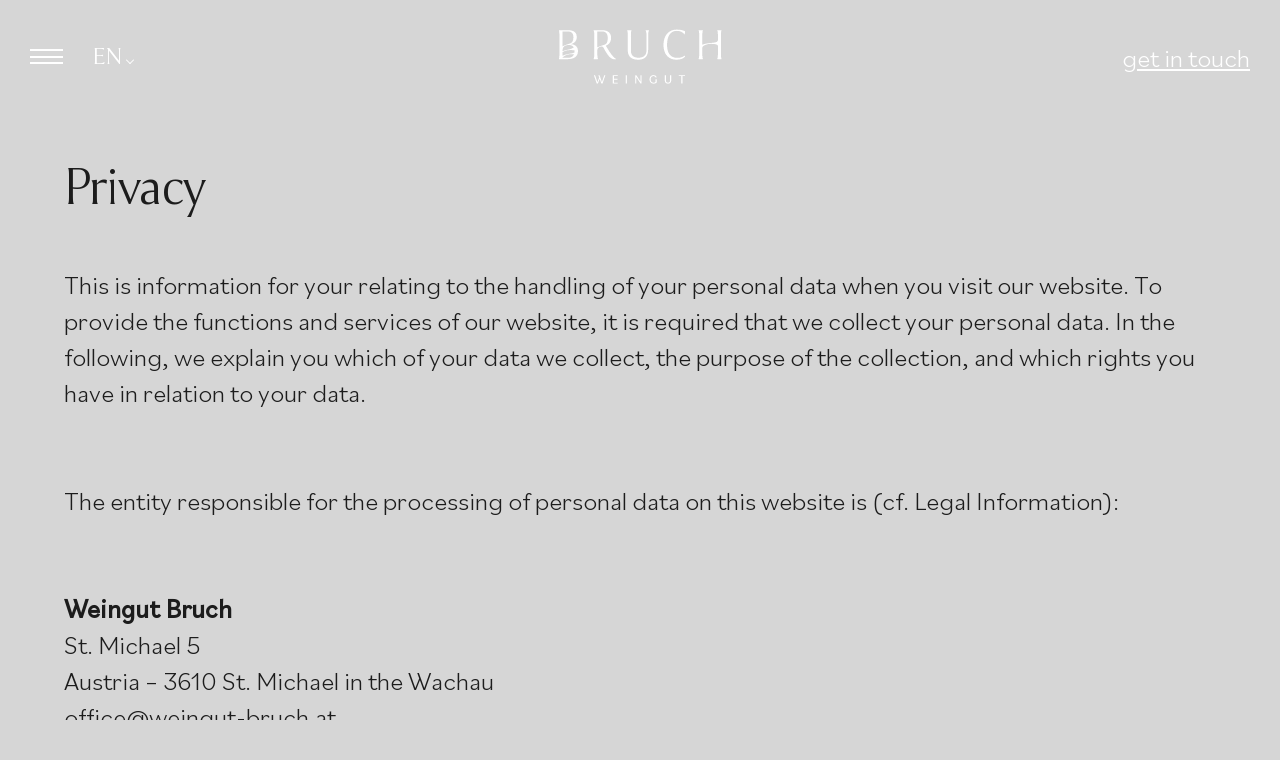

--- FILE ---
content_type: text/html; charset=UTF-8
request_url: https://www.weingut-bruch.at/en/privacy
body_size: 9582
content:
<!DOCTYPE html><html lang="en"><head><title>Privacy - Weingut Bruch</title><meta content="" name="description"><link href="https://www.weingut-bruch.at/de/datenschutz" hreflang="de" rel="alternate"><link href="https://www.weingut-bruch.at/en/privacy" hreflang="en" rel="alternate"><link href="https://www.weingut-bruch.at/en/privacy" rel="canonical"><link href="https://www.weingut-bruch.at/assets/img/favicons/favicon.ico" rel="shortcut icon"><link href="https://www.weingut-bruch.at/assets/img/favicons/apple-icon-57x57.png" rel="apple-touch-icon" sizes="57x57"><link href="https://www.weingut-bruch.at/assets/img/favicons/apple-icon-60x60.png" rel="apple-touch-icon" sizes="60x60"><link href="https://www.weingut-bruch.at/assets/img/favicons/apple-icon-72x72.png" rel="apple-touch-icon" sizes="72x72"><link href="https://www.weingut-bruch.at/assets/img/favicons/apple-icon-76x76.png" rel="apple-touch-icon" sizes="76x76"><link href="https://www.weingut-bruch.at/assets/img/favicons/apple-icon-114x114.png" rel="apple-touch-icon" sizes="114x114"><link href="https://www.weingut-bruch.at/assets/img/favicons/apple-icon-120x120.png" rel="apple-touch-icon" sizes="120x120"><link href="https://www.weingut-bruch.at/assets/img/favicons/apple-icon-144x144.png" rel="apple-touch-icon" sizes="144x144"><link href="https://www.weingut-bruch.at/assets/img/favicons/apple-icon-152x152.png" rel="apple-touch-icon" sizes="152x152"><link href="https://www.weingut-bruch.at/assets/img/favicons/apple-icon-180x180.png" rel="apple-touch-icon" sizes="180x180"><link href="https://www.weingut-bruch.at/assets/img/favicons/android-icon-192x192.png" rel="icon" sizes="192x192" type="image/png"><link href="https://www.weingut-bruch.at/assets/img/favicons/favicon-32x32.png" rel="icon" sizes="32x32" type="image/png"><link href="https://www.weingut-bruch.at/assets/img/favicons/favicon-96x96.png" rel="icon" sizes="96x96" type="image/png"><link href="https://www.weingut-bruch.at/assets/img/favicons/favicon-16x16.png" rel="icon" sizes="16x16" type="image/png"><link href="https://www.weingut-bruch.at/assets/img/favicons/manifest.json" rel="manifest"><meta content="https://www.weingut-bruch.at/assets/img/favicons/ms-icon-144x144.png" name="msapplication-TileImage"><meta charset="utf-8"><meta content="IE=edge" http-equiv="X-UA-Compatible"><meta content="width=device-width,initial-scale=1" name="viewport"><meta content="telephone=no" name="format-detection"><meta content="AE Webdesign - www.ae-webdesign.com - St.Martin in Passeier" name="publisher"><meta content="follow, index" name="robots"><script type="application/ld+json">{"@context": "http://schema.org","@type": "Organization","name": "Weingut Bruch","url": "https://www.weingut-bruch.at/en","contactPoint": {"@type": "ContactPoint","telephone": "+43 69910101702"},"address": {"@type": "PostalAddress","addressLocality": "in the Wachau","postalCode": "3610 St. Michael","streetAddress": "St. Michael 5"}}</script><script type="application/ld+json">{"@context": "http://schema.org","@type": "WebSite","name": "Weingut Bruch","url": "https://www.weingut-bruch.at/en"}</script><meta content="Privacy - Weingut Bruch" property="og:title"><meta content="website" property="og:type"><meta content="Weingut Bruch" property="og:site_name"><meta content="https://www.weingut-bruch.at/en/privacy" property="og:url"><meta content="" property="og:description"><meta content="summary_large_image" name="twitter:card"><meta content="www.weingut-bruch.at" property="twitter:domain"><meta content="https://www.weingut-bruch.at/en/privacy" property="twitter:url"><meta content="Privacy - Weingut Bruch" name="twitter:title"><meta content="" name="twitter:description"><script async data-ae-cookiebanner-statistic="true" src="https://www.googletagmanager.com/gtag/js?id=G-770QWQ0X6C" type="text/plain"></script><script data-ae-cookiebanner-statistic="true" type="text/plain">window.dataLayer = window.dataLayer || [];
  function gtag(){dataLayer.push(arguments);}
  gtag('js', new Date());
gtag('set', 'anonymizeIp', true);
  gtag('config', 'G-770QWQ0X6C');</script><link as="font" crossorigin="" href="https://www.weingut-bruch.at/assets/fonts/Bilo-Light.woff" rel="preload" type="font/woff"><link as="font" crossorigin="" href="https://www.weingut-bruch.at/assets/fonts/Bilo-Light.woff2" rel="preload" type="font/woff2"><link as="font" crossorigin="" href="https://www.weingut-bruch.at/assets/fonts/Bilo.woff" rel="preload" type="font/woff"><link as="font" crossorigin="" href="https://www.weingut-bruch.at/assets/fonts/Bilo.woff2" rel="preload" type="font/woff2"><link as="font" crossorigin="" href="https://www.weingut-bruch.at/assets/fonts/Collier-Thin.woff" rel="preload" type="font/woff"><link as="font" crossorigin="" href="https://www.weingut-bruch.at/assets/fonts/Collier-Thin.woff2" rel="preload" type="font/woff2"><link href="https://www.weingut-bruch.at/assets/css/prod/pages/LAD2m3SQ2lqNjTzE-en.1767493019.css" rel="stylesheet"><meta content="#A9A9A1" name="msapplication-TileColor"><meta content="#A9A9A1" name="theme-color"></head> <body class="template-privacy"><div class="frame"><header><div class="ac centercontent df inner jb"><div class="ac df left"><div class="opener"><a class="mobile-open" onclick="document.querySelector('body').classList.toggle('menu-open');document.querySelector('body').classList.toggle('prevent-scrolling');"><span class="bar bar-1"></span> <span class="bar bar-2"></span> <span class="bar bar-3"></span></a> </div> <div class="language-switcher"><div class="open-lang ttu"><a class="ab current-lang df" onclick="this.classList.toggle('open'); next(this.parentNode).slideToggle();"> En </a> </div> <div class="toggle-lang"><div class="language ttu"><a href="https://www.weingut-bruch.at/de/datenschutz" hreflang="de"> De </a> </div> </div></div></div> <div class="logo"><a href="https://www.weingut-bruch.at/en"> <svg xml:space="preserve" xmlns="http://www.w3.org/2000/svg" xmlns:svg="http://www.w3.org/2000/svg" height="149.45" id="Logo" version="1.1" viewbox="0 0 445.39202 149.45" width="445.392" x="0px" space="preserve" y="0px"><defs id="defs1144"></defs><style id="style1113">.st0{fill:#FFFFFF;}</style><path class="st0" d="m 204.41,204.43 -6.29,19.17 -6.53,-19.17 h -3.21 l 2.2,6.46 -4.79,12.82 -6.46,-19.28 h -3.25 l 7.86,23.05 h 3.14 l 4.86,-13.03 4.57,13.03 h 3.15 l 7.89,-23.05 z" id="polygon1115" style="fill:#ffffff" transform="translate(-80.039,-78.39)"></path><path class="st0" d="M 241.44,227.48 V 225 h -10.61 v -8.14 h 9.71 v -2.48 h -9.71 v -7.47 h 10.61 v -2.48 h -13.76 v 23.05 z" id="polygon1117" style="fill:#ffffff" transform="translate(-80.039,-78.39)"></path><path class="st0" d="m 183.11099,126.03999 h 3.14 v 23.05 h -3.14 z" id="rect1119" style="fill:#ffffff"></path><path class="st0" d="m 289.13,227.48 h 2.9 v -17.92 l 11.42,17.92 h 2.93 v -23.05 h -2.9 v 17.91 l -11.42,-17.91 h -2.93 z" id="polygon1121" style="fill:#ffffff" transform="translate(-80.039,-78.39)"></path><path class="st0" d="m 264.601,143.01 c 0,1.29 -0.25,2.3 -1.57,2.97 -1.05,0.52 -2.48,0.77 -3.81,0.77 -5.38,0 -7.96,-3.91 -7.96,-9.11 0,-5.52 2.94,-9.25 7.41,-9.25 2.62,0 4.99,1.33 6.32,4.57 l 2.58,-1.5 c -1.53,-3.7 -4.85,-5.76 -8.8,-5.76 -6.18,0 -10.79,5.13 -10.79,11.91 0,6.49 4.22,11.84 11.31,11.84 3.35,0 6.67,-1.19 8.45,-3.14 v -8.94 h -3.14 z" id="path1123"></path><path class="st0" d="m 304.261,140.53 c 0,4.02 -2.13,6.22 -5.66,6.22 -3.56,0 -5.66,-2.23 -5.66,-6.22 v -14.49 h -3.14 v 14.39 c 0,5.73 3.35,9.01 8.8,9.01 5.45,0 8.8,-3.28 8.8,-9.01 v -14.39 h -3.14 z" id="path1125"></path><path class="st0" d="m 425.36,206.91 v -2.48 h -17.54 v 2.48 h 7.2 v 20.57 h 3.14 v -20.57 z" id="polygon1127" style="fill:#ffffff" transform="translate(-80.039,-78.39)"></path><path class="st0" d="m 246.721,1.65 h -9.23 c -0.38,0 -0.38,0.5 -0.13,0.76 1.77,2.03 2.53,7.46 2.53,16.69 v 37.18 c 0,14.8 -7.97,21.5 -22.13,21.5 -14.92,0 -20.61,-8.09 -20.61,-20.48 V 18.97 c 0,-8.47 0.38,-14.54 1.64,-16.56 0.38,-0.5 0.38,-0.76 -0.38,-0.76 h -11 c -0.76,0 -0.76,0.25 -0.38,0.76 1.26,2.03 1.64,8.09 1.64,16.56 v 37.68 c 0,12.52 4.93,26.68 28.83,26.68 19.09,0 26.81,-11.5 26.81,-27.44 v -36.8 c 0,-9.23 0.89,-14.54 2.53,-16.69 0.26,-0.37 0.13,-0.75 -0.12,-0.75 z" id="path1129"></path><path class="st0" d="m 344.231,71.83 c -4.55,3.54 -10.62,6.32 -20.61,6.32 -16.69,0 -27.69,-11.25 -27.69,-35.66 0,-24.4 9.36,-38.95 26.3,-38.95 11.89,0 17.7,5.18 20.61,9.36 0.25,0.38 1.01,0.5 1.39,-0.13 l 0.89,-5.06 c 0.5,-2.53 0.12,-3.03 -1.77,-4.04 C 339.311,1.9 332.481,0 322.231,0 c -20.48,0 -36.04,14.8 -36.04,42.49 0,28.07 16.06,40.84 35.66,40.84 12.01,0 18.71,-3.92 22.89,-8.09 0.5,-0.38 0.12,-3.66 -0.51,-3.41 z" id="path1131"></path><path class="st0" d="m 156.421,81.82 c 0.63,-0.25 0.63,-0.51 -0.25,-1.01 -4.43,-2.66 -10.49,-8.85 -17.45,-19.72 -4.55,-6.96 -7.71,-12.39 -9.99,-16.57 5.82,-2.4 14.41,-8.09 14.41,-21.62 0,-18.46 -15.3,-21.24 -24.78,-21.24 h -22.51 c -0.89,0 -0.89,0.25 -0.51,0.76 1.39,2.03 1.77,8.09 1.77,16.57 v 45.39 c 0,8.47 -0.38,14.42 -1.77,16.44 -0.38,0.51 -0.38,0.89 0.51,0.89 h 10.87 c 0.89,0 0.89,-0.38 0.51,-0.89 -1.39,-1.9 -1.77,-7.97 -1.77,-16.44 0,-1.35 0,-2.7 0,-4.06 0,-2.81 -0.33,-5.65 1.3,-8.15 1.84,-2.83 5.08,-4.49 8.31,-5.16 3.7,-0.76 5.72,0.2 7.65,3.4 1.54,2.55 2.67,5.32 4.11,7.92 1.53,2.76 3.26,5.46 5.02,8.09 3.21,4.79 6.85,9.58 11.66,12.87 3.54,2.28 7.21,2.91 9.99,2.91 1.15,0 2.29,-0.13 2.92,-0.38 z m -35.4,-38.57 c -4.5,1.51 -9.1,2.8 -13.4,4.83 -0.35,0.16 -0.69,0.33 -1.03,0.5 -0.38,0.19 -0.75,0.4 -1.13,0.6 0,0 0,-2.26 0.01,-2.26 0,0 0,-3.54 -0.01,-3.54 V 5.06 h 12.65 c 8.09,0 15.81,3.54 15.81,18.21 0,5.93 -0.99,10.52 -2.79,13.82 -2.07,3.79 -6.31,4.89 -10.11,6.16 z" id="path1133"></path><path class="st0" d="m 33.371,40.21 v -0.13 c 6.45,-1.64 15.94,-6.07 15.94,-19.72 0,-18.84 -19.09,-18.71 -26.18,-18.71 H 0.751 c -0.89,0 -0.89,0.25 -0.51,0.76 1.39,2.03 1.77,8.09 1.77,16.57 v 45.39 c 0,8.47 -0.38,14.42 -1.77,16.44 -0.38,0.51 -0.38,0.89 0.51,0.89 h 24.28 c 16.31,0 27.56,-6.83 27.56,-22.76 0,-13.92 -11,-18.09 -19.22,-18.73 z m 7.75,9.19 c -0.38,0.24 -0.74,0.49 -1.13,0.71 -3.75,2.14 -7.81,3.82 -11.94,4.7 -4.48,0.94 -8.91,1.8 -13.29,3.28 -0.39,0.13 -2.26,0.9 -4.4,1.8 0.01,-3.9 0.21,-8.1 2.69,-11.33 3.91,-5.09 11.45,-6.64 17.49,-5.76 0.21,0.03 0.41,0.04 0.62,0.07 3.67,0.58 7.61,2.31 9.96,6.53 z M 10.361,39.2 V 5.06 h 13.28 c 6.83,0 16.57,1.52 16.57,16.44 0,3.79 -0.56,7.74 -2.43,11.09 -1.83,3.28 -4.65,5.09 -8.16,6.28 -5.6,1.89 -11.43,3.44 -16.74,6.12 -0.84,0.43 -1.69,0.87 -2.51,1.34 0,0 0,-3.7 0.01,-3.7 -0.01,-0.01 -0.01,-3.43 -0.02,-3.43 z m 14.79,38.82 h -12.14 c -1.84,0 -2.39,-0.09 -2.57,-1.21 0.14,-0.13 0.26,-0.28 0.4,-0.41 7.01,-6.3 16.02,-8.62 24.75,-8.45 0.47,0.01 3.55,0.28 6.06,0.48 -2.52,6.4 -8.07,9.59 -16.5,9.59 z m 17.77,-14.49 c -0.96,0.38 -1.92,0.74 -2.89,1.05 -2.15,0.69 -4.35,1.23 -6.57,1.53 -4.77,0.66 -9.48,1.45 -14.15,2.84 -0.67,0.2 -5.38,1.91 -8.96,3.31 0,-3.3 0,-6.59 0,-9.89 3.62,-2.36 7.63,-3.94 11.74,-4.8 4.91,-1.03 9.86,-1.03 14.85,-0.8 2.07,0.09 4.15,0.2 6.22,0.26 0.04,0.61 0.07,1.23 0.07,1.89 0,1.65 -0.1,3.18 -0.31,4.61 z" id="path1135"></path><path class="st0" d="m 443.381,64.37 v -45.4 c 0,-8.47 0.25,-14.54 1.77,-16.57 0.38,-0.5 0.38,-0.76 -0.51,-0.76 h -10.88 c -0.89,0 -0.89,0.25 -0.51,0.76 1.39,2.03 1.77,8.09 1.77,16.57 0,3.37 0,6.73 0,10.1 0,1.95 -0.79,3.35 -2.44,4.4 -2.91,1.84 -6.46,2.2 -9.79,2.66 -3.7,0.52 -7.41,0.87 -11.12,1.31 -3.31,0.39 -6.61,0.85 -9.86,1.55 -3.24,0.7 -6.38,1.74 -9.53,2.77 V 39.32 32.91 18.97 c 0,-8.47 0.38,-14.54 1.77,-16.57 0.38,-0.5 0.38,-0.76 -0.51,-0.76 h -10.87 c -0.89,0 -0.89,0.25 -0.51,0.76 1.39,2.03 1.77,8.09 1.77,16.57 v 45.39 c 0,8.47 -0.38,14.42 -1.77,16.44 -0.38,0.51 -0.38,0.89 0.51,0.89 h 10.87 c 0.89,0 0.89,-0.38 0.51,-0.89 -1.39,-1.9 -1.77,-7.97 -1.77,-16.44 V 52.71 50.46 c 0,-3.2 2.59,-5.24 5.15,-6.59 3.07,-1.62 6.37,-2.79 9.76,-3.53 3.45,-0.74 6.99,-0.98 10.51,-0.88 3.47,0.1 7.05,0.36 10.47,0.98 1.83,0.33 4.26,0.85 5.62,2.21 1.38,1.37 1.23,3.31 1.23,5.11 0,1.65 0,3.3 0,4.95 v 11.66 c 0,8.47 -0.38,14.42 -1.77,16.44 -0.38,0.51 -0.38,0.89 0.51,0.89 h 10.87 c 0.89,0 0.89,-0.38 0.51,-0.89 -1.51,-1.9 -1.76,-7.97 -1.76,-16.44 z" id="path1137"></path></svg></a> </div> <div class="right"><div class="link-container"><a href="https://www.weingut-bruch.at/en/contacts">get in touch</a></div> </div></div> </header> <div class="header-menu o0"><div class="header-menu-inner"><div class="closer"><a class="mobile-close" onclick="document.querySelector('body').classList.toggle('menu-open');document.querySelector('body').classList.toggle('prevent-scrolling');"></a> </div> <div class="background"><picture><source data-srcset="https://www.weingut-bruch.at/media/pages/mediathek/allgemein/e091f65263-1683093820/terroir-weine-wachau-2550x1320-crop-50-32.avif" media="(min-width: 0px)" type="image/avif"> <source data-srcset="https://www.weingut-bruch.at/media/pages/mediathek/allgemein/e091f65263-1683093820/terroir-weine-wachau-2550x1320-crop-50-32.webp" media="(min-width: 0px)" type="image/webp"> <source data-srcset="https://www.weingut-bruch.at/media/pages/mediathek/allgemein/e091f65263-1683093820/terroir-weine-wachau-2550x1320-crop-50-32.jpg" media="(min-width: 0px)" type="image/jpg"> <img alt="" class="lazyload" data-src="https://www.weingut-bruch.at/media/pages/mediathek/allgemein/e091f65263-1683093820/terroir-weine-wachau-2550x1320-crop-50-32.jpg" height="1320" width="2550"></picture> </div> <div class="items"><div class="items-inner"><div class="item"><a class="t2" href="https://www.weingut-bruch.at/en/wine-estates-vintner"> Wine Estates & Vintner </a> </div> <div class="item"><a class="t2" href="https://www.weingut-bruch.at/en/wines"> Wines </a> </div> <div class="item"><a class="t2" href="https://www.weingut-bruch.at/en/brandies"> Brandies </a> </div> <div class="item"><a class="t2" href="https://www.weingut-bruch.at/en/sales"> Sales </a> </div> <div class="item"><a class="t2" href="https://www.weingut-bruch.at/en/contacts"> Contacts </a> </div></div> </div></div> </div> <div class="pagecontent"><section class="PrivacyT1 space-bot-xs space-top-xs"><div class="centercontentsmall"><div class="inner"><h1 class="headline t2">Privacy</h1> <div class="content"><p>This is information for your relating to the handling of your personal data when you visit our website. To provide the functions and services of our website, it is required that we collect your personal data. In the following, we explain you which of your data we collect, the purpose of the collection, and which rights you have in relation to your data.<br><br><br>The entity responsible for the processing of personal data on this website is (cf. Legal Information):<br><br><br><strong>Weingut Bruch</strong><br>St. Michael 5<br>Austria – 3610 St. Michael in the Wachau<br><a href="mailto:&#111;&#x66;&#102;&#105;&#99;&#x65;&#x40;&#x77;&#101;&#105;&#110;&#x67;&#117;&#x74;&#x2d;&#x62;&#x72;&#117;&#99;&#104;&#x2e;&#x61;&#116;">&#111;&#x66;&#102;&#x69;&#x63;&#101;&#64;&#119;&#101;&#x69;&#x6e;&#x67;&#x75;&#116;&#45;&#x62;&#x72;&#x75;&#x63;&#x68;&#x2e;&#x61;&#116;</a><br><a href="https://www.weingut-bruch.at/">weingut-bruch.at</a></p><p>You may as well ask our data protection officer questions on data privacy at any time at <a href="mailto:&#x6f;&#102;&#x66;&#x69;&#x63;&#101;&#x40;&#119;&#101;&#x69;&#110;&#x67;&#x75;&#x74;&#x2d;&#98;&#x72;&#117;&#x63;&#104;&#x2e;&#97;&#116;">&#111;&#x66;&#102;&#105;&#99;&#x65;&#64;&#119;&#x65;&#105;&#110;&#x67;&#117;&#x74;&#x2d;&#x62;&#x72;&#117;&#99;&#104;&#x2e;&#97;&#116;</a>.</p><br><br> <h2 class="t2">Use for Information Purposes</h2> <div class="text"><p>If you use the website without transmitting any other data to us (e.g. by registration or use of the contact form), we will only collect the technically required data, which are transmitted automatically to our server (e.g. IP address, date and time of the request, browser type and operating system). This is a technical requirement to allow us showing you our website. If personal data are affected in this context, Art. 6(1)(f) GDPR is the legal basis for the collection.</p></div> <br><br> <h2 class="t2">Contact Form</h2> <p>On our website, you may use a contact form to enter personal data. If you use the contact form, we collect and store the data you enter in the input screen (e.g. second name, first name, email address). There will be no forwarding to any third parties.<br><br><br>If consent is given, the legal basis for the processing is Art. 6(1)(a) GDPR. If your request has the purpose of preparing the signing of a contract, Art. 6(1)(b) GDPR is an additional legal basis. We use the data to process and answer your request only.</p> <br><br> <h2 class="t2">Google Analytics</h2> <p>This website uses Google Analytics, a web analytics service provided by Google Inc. (following: Google). Google Analytics uses so-called “cookies”, ie text files that are stored on your computer and that allow an analysis of the use of the website by you. The information generated by the cookie about your use of this website is usually transmitted to a Google server in the USA and stored there. However, due to the activation of IP anonymization on these websites, your IP address will be shortened beforehand by Google within member states of the European Union or in other contracting states of the Agreement on the European Economic Area. Only in exceptional cases the full IP address will be sent to a Google server in the US and shortened there. On behalf of the operator of this website, Google will use this information to evaluate your use of the website, to compile reports on website activity and to provide other services related to website activity and internet usage to the website operator. The IP address provided by Google Analytics will not be merged with other Google data.<br>You can prevent the storage of cookies by a corresponding setting of your browser software; however, we point out that in this case you may not be able to use all functions of this website in full. In addition, you may prevent the collection by Google of the data generated by the cookie and related to your use of the website (including your IP address) as well as the processing of this data by Google by downloading the browser plug-in available under the following link and install: <a href="https://tools.google.com/dlpage/gaoptout?hl=en" rel="noopener noreferrer" target="_blank" title="tools.google.com/dlpage/gaoptout?hl=en">https://tools.google.com/dlpage/gaoptout?hl=en</a>.</p> <br><br> <h2 class="t2">Storing Period</h2> <p>We process and store your data only for as long as it is required for the processing or for complying with statutory duties. Once the purpose of processing no longer exists, your data will be blocked or erased. If there are any additional statutory duties to store the data, we block or erase your data upon the lapse of the statutory storing periods.</p> <br><br> <h2 class="t2">Your Rights</h2> <p>You have the following statutory rights against us relating to your personal data:</p><ul><li><p><strong>Right to be informed </strong>As the data subject (affected person), you have the right to request a confirmation on whether we process personal data relating to you. If this is the case, you have the right to be informed of such personal data as well as to further information, e.g. the purpose of processing, the recipient and the scheduled storing period or the criteria for the determination of such period, respectively.</p></li><li><p><strong>Right to rectification and completion </strong>As the data subject, you have the right to request the immediate rectification of incorrect data. Taking into consideration the purpose of processing, you have the right to request the completion of incomplete data.</p></li><li><p><strong>Right to erasure (“right to be forgotten”)</strong> As the data subject, you have the right to erasure if processing is not necessary. This is the case e.g. if your data are no longer required for the original purposes, if you withdrew your statement of consent relating to data privacy, or if the data have been processed unlawfully.</p></li><li><p><strong>Right to restriction of processing</strong> As the data subject, you also have the right to restriction of the processing if e.g. you think that the personal data would be incorrect.</p></li><li><p><strong>Right to data portability</strong> As the data subject, you have the right to receive your personal data in a structured, customary and machine-readable format.</p></li><li><p><strong>Right to object</strong> As the data subject, you have the right to raise objection against the processing of certain of your personal data at any time for reasons resulting from your situation. In case of direct marketing, you as the data subject have the right to raise objection against the processing of your personal data for the purpose of such marketing at any time; this also applies to the profiling associated with such direct marketing.</p></li><li><p><strong>Right to withdraw your consent relating to data privacy </strong>You may withdraw a consent to the processing of your personal data with effect in the future at any time. The legality of the processing made until such withdrawal, however, is not affected by the foregoing.</p></li></ul><p><br><br>Moreover, you may lodge complaint with a data protection supervisory authority if you feel that the data processing does not comply with data protection regulations.</p> <br><br> </div></div> </div> </section> </div> <footer><div class="centercontent"><div class="top"><div class="logo"><a href="https://www.weingut-bruch.at/en"> <svg xml:space="preserve" xmlns="http://www.w3.org/2000/svg" xmlns:svg="http://www.w3.org/2000/svg" height="149.45" id="Logo" version="1.1" viewbox="0 0 445.39202 149.45" width="445.392" x="0px" space="preserve" y="0px"><defs id="defs623"></defs><path d="m 187.08,227.48 4.86,-13.03 4.57,13.03 h 3.15 l 7.89,-23.05 h -3.14 l -6.29,19.17 -6.53,-19.17 h -3.21 l 2.2,6.46 -4.79,12.82 -6.46,-19.28 h -3.25 l 7.86,23.05 z" id="polygon596" transform="translate(-80.039,-78.39)"></path><path d="m 230.83,206.91 h 10.61 v -2.48 h -13.76 v 23.05 h 13.76 V 225 h -10.61 v -8.14 h 9.71 v -2.48 h -9.71 z" id="polygon598" transform="translate(-80.039,-78.39)"></path><path d="m 183.11099,126.03999 h 3.14 v 23.05 h -3.14 z" id="rect600"></path><path d="m 306.38,204.43 h -2.9 v 17.91 l -11.42,-17.91 h -2.93 v 23.05 h 2.9 v -17.92 l 11.42,17.92 h 2.93 z" id="polygon602" transform="translate(-80.039,-78.39)"></path><path d="m 264.601,143.01 c 0,1.29 -0.25,2.3 -1.57,2.97 -1.05,0.52 -2.48,0.77 -3.81,0.77 -5.38,0 -7.96,-3.91 -7.96,-9.11 0,-5.52 2.94,-9.25 7.41,-9.25 2.62,0 4.99,1.33 6.32,4.57 l 2.58,-1.5 c -1.53,-3.7 -4.85,-5.76 -8.8,-5.76 -6.18,0 -10.79,5.13 -10.79,11.91 0,6.78 4.22,11.84 11.31,11.84 3.35,0 6.67,-1.19 8.45,-3.14 v -8.94 h -3.14 v 5.66 z" id="path604"></path><path d="m 304.261,140.53 c 0,4.02 -2.13,6.22 -5.66,6.22 -3.53,0 -5.66,-2.23 -5.66,-6.22 v -14.49 h -3.14 v 14.39 c 0,5.73 3.35,9.01 8.8,9.01 5.45,0 8.8,-3.28 8.8,-9.01 v -14.39 h -3.14 z" id="path606"></path><path d="m 407.82,206.91 h 7.2 v 20.57 h 3.14 v -20.57 h 7.2 v -2.48 h -17.54 z" id="polygon608" transform="translate(-80.039,-78.39)"></path><path d="m 246.721,1.65 h -9.23 c -0.38,0 -0.38,0.5 -0.13,0.76 1.77,2.03 2.53,7.46 2.53,16.69 v 37.18 c 0,14.8 -7.97,21.5 -22.13,21.5 -14.92,0 -20.61,-8.09 -20.61,-20.48 V 18.99 c 0,-8.47 0.38,-14.54 1.64,-16.56 0.38,-0.5 0.38,-0.76 -0.38,-0.76 h -11 c -0.76,0 -0.76,0.25 -0.38,0.76 1.26,2.03 1.64,8.09 1.64,16.56 v 37.68 c 0,12.52 4.93,26.68 28.83,26.68 19.09,0 26.81,-11.5 26.81,-27.44 v -36.8 c 0,-9.23 0.89,-14.54 2.53,-16.69 0.25,-0.38 0.13,-0.76 -0.13,-0.76 z" id="path610"></path><path d="m 344.231,71.83 c -4.55,3.54 -10.62,6.32 -20.61,6.32 -16.69,0 -27.69,-11.25 -27.69,-35.66 0,-24.41 9.36,-38.95 26.3,-38.95 11.89,0 17.7,5.18 20.61,9.36 0.25,0.38 1.01,0.5 1.39,-0.13 l 0.89,-5.06 c 0.5,-2.53 0.12,-3.03 -1.77,-4.04 C 339.311,1.9 332.481,0 322.231,0 c -20.48,0 -36.04,14.8 -36.04,42.49 0,27.69 16.06,40.84 35.66,40.84 12.01,0 18.71,-3.92 22.89,-8.09 0.5,-0.38 0.13,-3.67 -0.51,-3.41 z" id="path612"></path><path d="m 156.421,81.82 c 0.63,-0.25 0.63,-0.51 -0.25,-1.01 -4.43,-2.66 -10.49,-8.85 -17.45,-19.72 -4.55,-6.96 -7.71,-12.39 -9.99,-16.57 5.82,-2.4 14.41,-8.09 14.41,-21.62 0,-18.46 -15.3,-21.24 -24.78,-21.24 h -22.51 c -0.89,0 -0.89,0.25 -0.51,0.76 1.39,2.03 1.77,8.09 1.77,16.57 v 45.39 c 0,8.47 -0.38,14.42 -1.77,16.44 -0.38,0.51 -0.38,0.89 0.51,0.89 h 10.87 c 0.89,0 0.89,-0.38 0.51,-0.89 -1.39,-1.9 -1.77,-7.97 -1.77,-16.44 v -4.06 c 0,-2.81 -0.33,-5.65 1.3,-8.15 1.84,-2.83 5.08,-4.49 8.31,-5.16 3.7,-0.76 5.72,0.2 7.65,3.4 1.54,2.55 2.67,5.32 4.11,7.92 1.53,2.76 3.26,5.46 5.02,8.09 3.21,4.79 6.85,9.58 11.66,12.87 3.54,2.28 7.21,2.91 9.99,2.91 1.14,0 2.28,-0.13 2.92,-0.38 z m -35.4,-38.57 c -4.5,1.51 -9.1,2.8 -13.4,4.83 -0.35,0.16 -0.69,0.33 -1.03,0.5 -0.38,0.19 -0.75,0.4 -1.13,0.6 V 46.92 43.38 5.07 h 12.65 c 8.09,0 15.81,3.54 15.81,18.21 0,5.93 -0.99,10.52 -2.79,13.82 -2.06,3.8 -6.31,4.89 -10.11,6.16 z" id="path614"></path><path d="m 33.371,40.21 v -0.13 c 6.45,-1.64 15.94,-6.07 15.94,-19.72 0,-18.84 -19.09,-18.71 -26.18,-18.71 H 0.75100033 c -0.89,0 -0.89,0.25 -0.51,0.76 C 1.6310003,4.44 2.0110003,10.5 2.0110003,18.98 v 45.39 c 0,8.47 -0.38,14.42 -1.76999997,16.44 -0.38,0.51 -0.38,0.89 0.51,0.89 H 25.031 c 16.31,0 27.56,-6.83 27.56,-22.76 0,-13.91 -11,-18.08 -19.22,-18.71 z m 7.75,9.19 c -0.38,0.24 -0.74,0.49 -1.13,0.71 -3.75,2.14 -7.81,3.82 -11.94,4.7 -4.48,0.94 -8.91,1.8 -13.29,3.28 -0.39,0.13 -2.26,0.9 -4.4,1.8 0.01,-3.9 0.21,-8.1 2.69,-11.33 3.91,-5.09 11.45,-6.64 17.49,-5.76 0.21,0.03 0.41,0.04 0.62,0.07 3.68,0.57 7.62,2.3 9.96,6.53 z M 10.361,39.2 V 5.06 h 13.28 c 6.83,0 16.57,1.52 16.57,16.44 0,3.79 -0.56,7.74 -2.43,11.09 -1.83,3.28 -4.65,5.09 -8.16,6.28 -5.6,1.89 -11.43,3.44 -16.74,6.12 -0.84,0.43 -1.69,0.87 -2.51,1.34 v -3.7 -3.41 z m 14.79,38.82 h -12.14 c -1.84,0 -2.39,-0.09 -2.57,-1.21 0.14,-0.13 0.26,-0.28 0.4,-0.41 7.01,-6.3 16.02,-8.62 24.75,-8.45 0.47,0 3.55,0.28 6.06,0.48 -2.53,6.4 -8.08,9.59 -16.5,9.59 z m 17.77,-14.49 c -0.96,0.38 -1.92,0.74 -2.89,1.05 -2.15,0.69 -4.35,1.23 -6.57,1.53 -4.77,0.66 -9.48,1.45 -14.15,2.84 -0.67,0.2 -5.38,1.91 -8.96,3.31 v -9.89 c 3.62,-2.36 7.63,-3.94 11.74,-4.8 4.91,-1.03 9.86,-1.03 14.85,-0.8 2.07,0.09 4.15,0.2 6.22,0.26 0.04,0.61 0.07,1.23 0.07,1.89 0,1.64 -0.11,3.17 -0.31,4.6 z" id="path616"></path><path d="M 443.381,64.37 V 18.98 c 0,-8.47 0.25,-14.54 1.77,-16.57 0.38,-0.5 0.38,-0.76 -0.51,-0.76 h -10.87 c -0.89,0 -0.89,0.25 -0.51,0.76 1.39,2.03 1.77,8.09 1.77,16.57 v 10.1 c 0,1.95 -0.79,3.35 -2.44,4.4 -2.91,1.84 -6.46,2.2 -9.79,2.66 -3.7,0.52 -7.41,0.87 -11.12,1.31 -3.31,0.39 -6.61,0.85 -9.86,1.55 -3.24,0.7 -6.38,1.74 -9.53,2.77 v -22.8 c 0,-8.47 0.38,-14.54 1.77,-16.57 0.38,-0.5 0.38,-0.76 -0.51,-0.76 h -10.87 c -0.89,0 -0.89,0.25 -0.51,0.76 1.39,2.03 1.77,8.09 1.77,16.57 v 45.39 c 0,8.47 -0.38,14.42 -1.77,16.44 -0.38,0.51 -0.38,0.89 0.51,0.89 h 10.87 c 0.89,0 0.89,-0.38 0.51,-0.89 -1.39,-1.9 -1.77,-7.97 -1.77,-16.44 V 50.45 c 0,-3.2 2.59,-5.24 5.15,-6.59 3.07,-1.62 6.37,-2.79 9.76,-3.53 3.45,-0.74 6.99,-0.98 10.51,-0.88 3.47,0.1 7.05,0.36 10.47,0.98 1.83,0.33 4.26,0.85 5.62,2.21 1.38,1.37 1.23,3.31 1.23,5.11 v 16.61 c 0,8.47 -0.38,14.42 -1.77,16.44 -0.38,0.51 -0.38,0.89 0.51,0.89 h 10.87 c 0.89,0 0.89,-0.38 0.51,-0.89 -1.52,-1.9 -1.77,-7.97 -1.77,-16.43 z" id="path618"></path></svg></a> </div> </div> <div class="as bottom df fw"><div class="df fw left"><div class="contact element"><div class="t2 title">Contacts</div> <div class="content"><div class="item"><a href="mailto:&#x6f;&#102;&#102;&#x69;&#99;&#x65;&#x40;&#119;&#101;&#105;&#x6e;&#x67;&#x75;&#116;&#45;&#98;&#x72;&#117;&#x63;&#x68;&#x2e;&#97;&#116;">office@weingut-bruch.at</a> </div> <div class="item"><a href="tel:+43 69910101702"> +43 69910101702 </a> </div></div></div> <div class="address element"><div class="t2 title">Address</div> <div class="content"><div class="item"> St. Michael 5 </div> <div class="item"> 3610 St. Michael in the Wachau - Austria </div> <div class="item"><a href="https://www.google.com/maps/place/Weingut+Bruch/@48.372106,15.43895,15z/data=!4m2!3m1!1s0x0:0x94ac564677ce832c?sa=X&ved=2ahUKEwiI8NGq3ef-AhXIhv0HHTkgDrQQ_BJ6BAhfEAg" target="_blank"> Google Maps </a> </div></div></div> <div class="element opening-times"><div class="t2 title">Opening Hours</div> <div class="content"><div class="item"><p>Please feel free to give us a quick call, </p><p>even on short notice!</p><p>+43 69910101702</p> </div> </div></div> <div class="ae df element links"><div class="ae content df fw"><div class="item"><a href="https://www.vinea-wachau.at/en/mywachau/companies/company-details/myw_company/weingut-bruch" target="_blank"><picture><source data-srcset="https://www.weingut-bruch.at/media/pages/mediathek/allgemein/fb098515a2-1687857911/viwa-siegel-2017.avif" media="(min-width: 0px)" type="image/avif"> <source data-srcset="https://www.weingut-bruch.at/media/pages/mediathek/allgemein/fb098515a2-1687857911/viwa-siegel-2017.webp" media="(min-width: 0px)" type="image/webp"> <source data-srcset="https://www.weingut-bruch.at/media/pages/mediathek/allgemein/fb098515a2-1687857911/viwa-siegel-2017.png" media="(min-width: 0px)" type="image/png"> <img alt="" class="lazyload" data-src="https://www.weingut-bruch.at/media/pages/mediathek/allgemein/fb098515a2-1687857911/viwa_siegel_2017.png" height="556" width="559"></picture> </a> </div> <div class="item"><a href="https://www.sustainableaustria.com/sources/name/weingut-bruch/" target="_blank"><picture><source data-srcset="https://www.weingut-bruch.at/media/pages/mediathek/allgemein/3a7997ca43-1717496245/logo-siegel-farbe-englisch-0956881.avif" media="(min-width: 0px)" type="image/avif"> <source data-srcset="https://www.weingut-bruch.at/media/pages/mediathek/allgemein/3a7997ca43-1717496245/logo-siegel-farbe-englisch-0956881.webp" media="(min-width: 0px)" type="image/webp"> <source data-srcset="https://www.weingut-bruch.at/media/pages/mediathek/allgemein/3a7997ca43-1717496245/logo-siegel-farbe-englisch-0956881.png" media="(min-width: 0px)" type="image/png"> <img alt="" class="lazyload" data-src="https://www.weingut-bruch.at/media/pages/mediathek/allgemein/3a7997ca43-1717496245/logo_siegel_farbe_englisch_0956881.png" height="3070" width="2236"></picture> </a> </div></div> </div></div> <div class="right"><div class="ae df fw right-top"><div class="ae df fw right-top-left"><div class="item"><a href="mailto:&#111;&#x66;&#x66;&#x69;&#x63;&#x65;&#x40;&#119;&#x65;&#x69;&#110;&#x67;&#117;&#116;&#x2d;&#x62;&#114;&#117;&#99;&#x68;&#46;&#x61;&#116;"><svg height="50" viewbox="0 0 50 50" width="50"><path d="M 25,0 A 25,25 0 1 0 50,25 25,25 0 0 0 25,0 Z m 0,3 A 22,22 0 1 0 47,25 22,22 0 0 0 25,3 Z M 37,31.965 V 17 l -8.737,8.464 z m -24,0 8.737,-6.5 L 13,17 Z M 22.914,26.605 13,33 H 37 L 27.086,26.6 25,28.625 Z M 13.72,17 25,26.058 36.28,17 Z m 0,0" fill="currentColor" fill-rule="evenodd"></path> </svg> </a> </div> <div class="item"><a href="https://www.instagram.com/weingutbruch/" target="_blank"><svg height="50" viewbox="0 0 50 50" width="50"><path d="M 25,0 A 25,25 0 1 0 50,25 25,25 0 0 0 25,0 Z m 0,3 A 22,22 0 1 0 47,25 22,22 0 0 0 25,3 Z M 35.951,34.51 C 35.97,34.41 35.984,34.304 36,34.202 V 15.8 c -0.015,-0.1 -0.029,-0.2 -0.047,-0.3 a 2.426,2.426 0 0 0 -2,-1.974 C 33.912,13.52 33.871,13.511 33.83,13.503 H 16.175 c -0.106,0.02 -0.214,0.035 -0.319,0.06 a 2.441,2.441 0 0 0 -1.835,2.085 C 14.015,15.691 14.007,15.734 14,15.777 v 18.45 c 0.02,0.117 0.036,0.235 0.061,0.351 a 2.423,2.423 0 0 0 2,1.9 c 0.047,0.006 0.094,0.015 0.141,0.023 H 33.8 c 0.114,-0.02 0.229,-0.037 0.342,-0.063 A 2.439,2.439 0 0 0 35.951,34.51 Z M 16.38,33.1 a 0.911,0.911 0 0 0 0.874,0.911 h 15.488 a 0.91,0.91 0 0 0 0.876,-0.914 q 0,-5.1 0,-10.2 v -0.071 h -2.1 a 7.5,7.5 0 0 1 0.271,3.026 7.247,7.247 0 0 1 -0.949,2.867 6.994,6.994 0 0 1 -2,2.2 6.588,6.588 0 0 1 -7.172,0.323 6.844,6.844 0 0 1 -2.657,-2.8 7.431,7.431 0 0 1 -0.533,-5.618 H 16.38 v 0.062 q 0,5.107 0,10.214 z m 8.52,-3.442 a 4.667,4.667 0 1 0 -4.355,-4.729 4.562,4.562 0 0 0 4.355,4.729 z m 8.72,-11.177 q 0,-1.089 0,-2.178 a 0.909,0.909 0 0 0 -0.892,-0.936 h -2.08 a 0.911,0.911 0 0 0 -0.892,0.937 c 0,0.72 0,1.44 0,2.16 a 1.09,1.09 0 0 0 0.053,0.321 0.889,0.889 0 0 0 0.871,0.62 h 1 c 0.362,0 0.725,0 1.087,-0.006 a 0.9,0.9 0 0 0 0.851,-0.917 z m 0,0" fill="currentColor" fill-rule="evenodd"></path> </svg> </a> </div></div> <div class="df fw jb right-top-right"><div class="image"><picture><source data-srcset="https://www.weingut-bruch.at/media/pages/mediathek/allgemein/934e8ab26c-1683101775/naturnahe-weine-oesterreich-wachau-320x320-crop-50-50.avif" media="(min-width: 651px)" type="image/avif"> <source data-srcset="https://www.weingut-bruch.at/media/pages/mediathek/allgemein/934e8ab26c-1683101775/naturnahe-weine-oesterreich-wachau-320x320-crop-50-50.webp" media="(min-width: 651px)" type="image/webp"> <source data-srcset="https://www.weingut-bruch.at/media/pages/mediathek/allgemein/934e8ab26c-1683101775/naturnahe-weine-oesterreich-wachau-320x320-crop-50-50.jpg" media="(min-width: 651px)" type="image/jpg"> <source data-srcset="https://www.weingut-bruch.at/media/pages/mediathek/allgemein/934e8ab26c-1683101775/naturnahe-weine-oesterreich-wachau-185x185-crop-50-50.avif" media="(min-width: 0px)" type="image/avif"> <source data-srcset="https://www.weingut-bruch.at/media/pages/mediathek/allgemein/934e8ab26c-1683101775/naturnahe-weine-oesterreich-wachau-185x185-crop-50-50.webp" media="(min-width: 0px)" type="image/webp"> <source data-srcset="https://www.weingut-bruch.at/media/pages/mediathek/allgemein/934e8ab26c-1683101775/naturnahe-weine-oesterreich-wachau-185x185-crop-50-50.jpg" media="(min-width: 0px)" type="image/jpg"> <img alt="" class="lazyload" data-src="https://www.weingut-bruch.at/media/pages/mediathek/allgemein/934e8ab26c-1683101775/naturnahe-weine-oesterreich-wachau-320x320-crop-50-50.jpg" height="320" width="320"></picture> </div> <div class="image"><picture><source data-srcset="https://www.weingut-bruch.at/media/pages/mediathek/allgemein/7a840401d2-1680529473/qualtitaetsweingut-oesterreich-wachau-bruch-320x320-crop-50-50.avif" media="(min-width: 651px)" type="image/avif"> <source data-srcset="https://www.weingut-bruch.at/media/pages/mediathek/allgemein/7a840401d2-1680529473/qualtitaetsweingut-oesterreich-wachau-bruch-320x320-crop-50-50.webp" media="(min-width: 651px)" type="image/webp"> <source data-srcset="https://www.weingut-bruch.at/media/pages/mediathek/allgemein/7a840401d2-1680529473/qualtitaetsweingut-oesterreich-wachau-bruch-320x320-crop-50-50.jpg" media="(min-width: 651px)" type="image/jpg"> <source data-srcset="https://www.weingut-bruch.at/media/pages/mediathek/allgemein/7a840401d2-1680529473/qualtitaetsweingut-oesterreich-wachau-bruch-185x185-crop-50-50.avif" media="(min-width: 0px)" type="image/avif"> <source data-srcset="https://www.weingut-bruch.at/media/pages/mediathek/allgemein/7a840401d2-1680529473/qualtitaetsweingut-oesterreich-wachau-bruch-185x185-crop-50-50.webp" media="(min-width: 0px)" type="image/webp"> <source data-srcset="https://www.weingut-bruch.at/media/pages/mediathek/allgemein/7a840401d2-1680529473/qualtitaetsweingut-oesterreich-wachau-bruch-185x185-crop-50-50.jpg" media="(min-width: 0px)" type="image/jpg"> <img alt="" class="lazyload" data-src="https://www.weingut-bruch.at/media/pages/mediathek/allgemein/7a840401d2-1680529473/qualtitaetsweingut-oesterreich-wachau-bruch-320x320-crop-50-50.jpg" height="320" width="320"></picture> </div> <div class="image"><picture><source data-srcset="https://www.weingut-bruch.at/media/pages/mediathek/allgemein/daba0f79fb-1680529922/weine-wachau-vinea-320x320-crop-52-66.avif" media="(min-width: 651px)" type="image/avif"> <source data-srcset="https://www.weingut-bruch.at/media/pages/mediathek/allgemein/daba0f79fb-1680529922/weine-wachau-vinea-320x320-crop-52-66.webp" media="(min-width: 651px)" type="image/webp"> <source data-srcset="https://www.weingut-bruch.at/media/pages/mediathek/allgemein/daba0f79fb-1680529922/weine-wachau-vinea-320x320-crop-52-66.jpg" media="(min-width: 651px)" type="image/jpg"> <source data-srcset="https://www.weingut-bruch.at/media/pages/mediathek/allgemein/daba0f79fb-1680529922/weine-wachau-vinea-185x185-crop-52-66.avif" media="(min-width: 0px)" type="image/avif"> <source data-srcset="https://www.weingut-bruch.at/media/pages/mediathek/allgemein/daba0f79fb-1680529922/weine-wachau-vinea-185x185-crop-52-66.webp" media="(min-width: 0px)" type="image/webp"> <source data-srcset="https://www.weingut-bruch.at/media/pages/mediathek/allgemein/daba0f79fb-1680529922/weine-wachau-vinea-185x185-crop-52-66.jpg" media="(min-width: 0px)" type="image/jpg"> <img alt="" class="lazyload" data-src="https://www.weingut-bruch.at/media/pages/mediathek/allgemein/daba0f79fb-1680529922/weine-wachau-vinea-320x320-crop-52-66.jpg" height="320" width="320"></picture> </div> <div class="image"><picture><source data-srcset="https://www.weingut-bruch.at/media/pages/mediathek/allgemein/fcfb5572b2-1680529651/weingut-bruch-vinea-wachau-mitglied-320x320-crop-50-50.avif" media="(min-width: 651px)" type="image/avif"> <source data-srcset="https://www.weingut-bruch.at/media/pages/mediathek/allgemein/fcfb5572b2-1680529651/weingut-bruch-vinea-wachau-mitglied-320x320-crop-50-50.webp" media="(min-width: 651px)" type="image/webp"> <source data-srcset="https://www.weingut-bruch.at/media/pages/mediathek/allgemein/fcfb5572b2-1680529651/weingut-bruch-vinea-wachau-mitglied-320x320-crop-50-50.jpg" media="(min-width: 651px)" type="image/jpg"> <source data-srcset="https://www.weingut-bruch.at/media/pages/mediathek/allgemein/fcfb5572b2-1680529651/weingut-bruch-vinea-wachau-mitglied-185x185-crop-50-50.avif" media="(min-width: 0px)" type="image/avif"> <source data-srcset="https://www.weingut-bruch.at/media/pages/mediathek/allgemein/fcfb5572b2-1680529651/weingut-bruch-vinea-wachau-mitglied-185x185-crop-50-50.webp" media="(min-width: 0px)" type="image/webp"> <source data-srcset="https://www.weingut-bruch.at/media/pages/mediathek/allgemein/fcfb5572b2-1680529651/weingut-bruch-vinea-wachau-mitglied-185x185-crop-50-50.jpg" media="(min-width: 0px)" type="image/jpg"> <img alt="" class="lazyload" data-src="https://www.weingut-bruch.at/media/pages/mediathek/allgemein/fcfb5572b2-1680529651/weingut-bruch-vinea-wachau-mitglied-320x320-crop-50-50.jpg" height="320" width="320"></picture> </div> <div class="image"><picture><source data-srcset="https://www.weingut-bruch.at/media/pages/mediathek/allgemein/d356a6ad3e-1680529772/weingut-wachau-oesterreich-320x320-crop-50-50.avif" media="(min-width: 651px)" type="image/avif"> <source data-srcset="https://www.weingut-bruch.at/media/pages/mediathek/allgemein/d356a6ad3e-1680529772/weingut-wachau-oesterreich-320x320-crop-50-50.webp" media="(min-width: 651px)" type="image/webp"> <source data-srcset="https://www.weingut-bruch.at/media/pages/mediathek/allgemein/d356a6ad3e-1680529772/weingut-wachau-oesterreich-320x320-crop-50-50.jpg" media="(min-width: 651px)" type="image/jpg"> <source data-srcset="https://www.weingut-bruch.at/media/pages/mediathek/allgemein/d356a6ad3e-1680529772/weingut-wachau-oesterreich-185x185-crop-50-50.avif" media="(min-width: 0px)" type="image/avif"> <source data-srcset="https://www.weingut-bruch.at/media/pages/mediathek/allgemein/d356a6ad3e-1680529772/weingut-wachau-oesterreich-185x185-crop-50-50.webp" media="(min-width: 0px)" type="image/webp"> <source data-srcset="https://www.weingut-bruch.at/media/pages/mediathek/allgemein/d356a6ad3e-1680529772/weingut-wachau-oesterreich-185x185-crop-50-50.jpg" media="(min-width: 0px)" type="image/jpg"> <img alt="" class="lazyload" data-src="https://www.weingut-bruch.at/media/pages/mediathek/allgemein/d356a6ad3e-1680529772/weingut-wachau-oesterreich-320x320-crop-50-50.jpg" height="320" width="320"></picture> </div> <div class="image"><picture><source data-srcset="https://www.weingut-bruch.at/media/pages/mediathek/allgemein/fbc502de68-1683102599/kontakt-weingut-bruch-martin-wachau-320x320-crop-50-50.avif" media="(min-width: 651px)" type="image/avif"> <source data-srcset="https://www.weingut-bruch.at/media/pages/mediathek/allgemein/fbc502de68-1683102599/kontakt-weingut-bruch-martin-wachau-320x320-crop-50-50.webp" media="(min-width: 651px)" type="image/webp"> <source data-srcset="https://www.weingut-bruch.at/media/pages/mediathek/allgemein/fbc502de68-1683102599/kontakt-weingut-bruch-martin-wachau-320x320-crop-50-50.jpg" media="(min-width: 651px)" type="image/jpg"> <source data-srcset="https://www.weingut-bruch.at/media/pages/mediathek/allgemein/fbc502de68-1683102599/kontakt-weingut-bruch-martin-wachau-185x185-crop-50-50.avif" media="(min-width: 0px)" type="image/avif"> <source data-srcset="https://www.weingut-bruch.at/media/pages/mediathek/allgemein/fbc502de68-1683102599/kontakt-weingut-bruch-martin-wachau-185x185-crop-50-50.webp" media="(min-width: 0px)" type="image/webp"> <source data-srcset="https://www.weingut-bruch.at/media/pages/mediathek/allgemein/fbc502de68-1683102599/kontakt-weingut-bruch-martin-wachau-185x185-crop-50-50.jpg" media="(min-width: 0px)" type="image/jpg"> <img alt="" class="lazyload" data-src="https://www.weingut-bruch.at/media/pages/mediathek/allgemein/fbc502de68-1683102599/kontakt-weingut-bruch-martin-wachau-320x320-crop-50-50.jpg" height="320" width="320"></picture> </div></div></div> <div class="right-bottom"><span>&copy; 2026 Weingut Bruch</span> <a href="https://www.weingut-bruch.at/en/credits">Credits</a> <a class="active" href="https://www.weingut-bruch.at/en/privacy">Privacy</a> <a href="https://www.weingut-bruch.at/en/cookies">Cookies</a></div></div></div></div> </footer></div> <script src="https://www.weingut-bruch.at/assets/js/prod/main.min.1717651412.js"></script> <link href="https://cookies.ae-webdesign.com/dist/css/app.css" rel="stylesheet"> <vue-widget baseurl="https://cookies.ae-webdesign.com/dist/" color="#A9A9A1" lang="EN"></vue-widget> <script async src="https://cookies.ae-webdesign.com/dist/js/app.js"></script> <script>var el = document.getElementById('ae-cookiebanner-opener');
			if (typeof(el) != 'undefined' && el != null) {
				el.onclick = function () {
					document.getElementById('ae-cookiebanner').className = document.getElementById('ae-cookiebanner').className.replace(/\bhidden\b/g, '');
				}
			}</script></body></html>

--- FILE ---
content_type: text/css
request_url: https://www.weingut-bruch.at/assets/css/prod/pages/LAD2m3SQ2lqNjTzE-en.1767493019.css
body_size: 9015
content:
@font-face{font-family:"Bilo";src:url("../../../fonts/Bilo-Light.woff2") format("woff2"),url("../../../fonts/Bilo-Light.woff") format("woff");font-weight:300;font-style:normal;font-display:swap}@font-face{font-family:"Bilo";src:url("../../../fonts/Bilo.woff2") format("woff2"),url("../../../fonts/Bilo.woff") format("woff");font-weight:normal;font-style:normal;font-display:swap}@font-face{font-family:"Collier";src:url("../../../fonts/Collier-Thin.woff2") format("woff2"),url("../../../fonts/Collier-Thin.woff") format("woff");font-weight:100;font-style:normal;font-display:swap}@media all{input:-webkit-autofill,input:-webkit-autofill:hover,input:-webkit-autofill:focus,input:-webkit-autofill:active{-webkit-box-shadow:0 0 0 30px #fff inset !important;-webkit-text-fill-color:#a9a9a1}::-webkit-input-placeholder{color:#a9a9a1}::-moz-placeholder{color:#a9a9a1}:-ms-input-placeholder{color:#a9a9a1}:-moz-placeholder{color:#a9a9a1}textarea{resize:vertical;overflow:auto}input[type=submit]{appearance:none;cursor:pointer}textarea:focus,input:focus,button:focus{outline:0}input[type=submit],input[type=input],input[type=text],input[type=email],input[type=date],input[type=tel],select,textarea{-webkit-appearance:none;-moz-appearance:none}.grecaptcha-badge{visibility:hidden}form{width:100%;position:relative;z-index:1}form div.fields{display:flex;flex-wrap:wrap;margin-left:-20px;width:calc(100% + 40px)}form div.fields .column{display:flex;flex-wrap:wrap;margin:0px 20px}form div.fields .column.grid-width-1-2{width:calc(50% - 40px)}}@media(max-width: 650px){form div.fields .column.grid-width-1-2{width:100%}}@media all{form div.fields .column.grid-width-1-3{width:calc(33.3% - 40px)}}@media(max-width: 650px){form div.fields .column.grid-width-1-3{width:100%}}@media all{form div.fields .column.grid-width-1-1{width:100%}}@media all{form div.fields div.field{width:100%;position:relative;margin-top:30px}form div.fields div.field select option{color:#a9a9a1;font-family:"Collier";font-weight:300}form div.fields div.field select option{font-size:20px}}@media(min-width: 650px){form div.fields div.field select option{font-size:calc(20px + (30 - 20) * ((100vw - 650px) / (1600 - 650)))}}@media(min-width: 1600px){form div.fields div.field select option{font-size:30px}}@media all{form div.fields div.field select option{line-height:30px}}@media(min-width: 650px){form div.fields div.field select option{line-height:calc(30px + (40 - 30) * ((100vw - 650px) / (1600 - 650)))}}@media(min-width: 1600px){form div.fields div.field select option{line-height:40px}}@media all{form div.fields div.field textarea,form div.fields div.field select,form div.fields div.field input{letter-spacing:0;color:#a9a9a1;font-family:"Collier";width:100%;border:2px solid #a9a9a1;border-radius:2px;height:70px;padding-left:16px;padding-right:16px;vertical-align:top;background:rgba(0,0,0,0);text-align:center}form div.fields div.field textarea,form div.fields div.field select,form div.fields div.field input{font-size:30px}}@media(min-width: 650px){form div.fields div.field textarea,form div.fields div.field select,form div.fields div.field input{font-size:calc(30px + (40 - 30) * ((100vw - 650px) / (1600 - 650)))}}@media(min-width: 1600px){form div.fields div.field textarea,form div.fields div.field select,form div.fields div.field input{font-size:40px}}@media all{form div.fields div.field textarea,form div.fields div.field select,form div.fields div.field input{line-height:40px}}@media(min-width: 650px){form div.fields div.field textarea,form div.fields div.field select,form div.fields div.field input{line-height:calc(40px + (50 - 40) * ((100vw - 650px) / (1600 - 650)))}}@media(min-width: 1600px){form div.fields div.field textarea,form div.fields div.field select,form div.fields div.field input{line-height:50px}}@media all{form div.fields div.field textarea{height:285px;min-height:285px;padding-top:16px;padding-bottom:16px;text-align:left}}@media all{form div.fields div.field .input{position:relative}form div.fields div.field .input div.label{display:none;margin-bottom:3px;color:#1c1c1c}form div.fields div.field .input div.label:empty{display:none}form div.fields div.field .input.select:before{content:"";background:url("../../../img/icon-select.svg") no-repeat 0px 0px;background-size:100% 100%;position:absolute;right:24px;top:50%;transform:translateY(-50%);z-index:10;width:17px;height:10px;transition:all 250ms ease-in-out}}@media(min-width: 1025px){form div.fields div.field .input:hover input,form div.fields div.field .input:hover select,form div.fields div.field .input:hover textarea{border:2px solid #a9a9a1}}@media all{form div.fields div.field.upload.focus .input div.label,form div.fields div.field.upload.filled .input div.label{border:2px solid #a9a9a1}form div.fields div.field.upload.error .input div.label{border:2px solid red;color:red}}@media(min-width: 1025px){form div.fields div.field.upload.error .input:hover div.label{border:2px solid red;color:red}}@media all{form div.fields div.field.upload .input div.label{margin-bottom:0;position:absolute;left:0;top:50%;z-index:2;transform:translateY(-50%);width:100%;max-width:100%;padding-left:16px;padding-right:12px;border:1px solid #1c1c1c;border-radius:4px;height:48px;pointer-events:none;display:flex;align-items:center}form div.fields div.field.upload .input div.label .icon{margin-right:10px}form div.fields div.field.upload .input div.label .text{white-space:nowrap;overflow:hidden;text-overflow:ellipsis}}@media(min-width: 1025px){form div.fields div.field.upload .input:hover div.label{border-color:#a9a9a1}}@media all{form div.fields div.field.upload .input input{opacity:0;cursor:pointer}}@media all{form div.fields div.field .invalid-email,form div.fields div.field .error{display:none;color:red;font-size:14px;line-height:18px;margin-top:2px}}@media all{form div.fields div.field.focus input,form div.fields div.field.focus select,form div.fields div.field.focus textarea,form div.fields div.field.filled input,form div.fields div.field.filled select,form div.fields div.field.filled textarea{border:2px solid #a9a9a1}}@media all{form div.fields div.field.error input,form div.fields div.field.error select,form div.fields div.field.error textarea{border:2px solid red;color:red}form div.fields div.field.error .error{display:block}}@media(min-width: 1025px){form div.fields div.field.error .input:hover input,form div.fields div.field.error .input:hover select,form div.fields div.field.error .input:hover textarea{border:2px solid red}}@media all{form div.fields div.field.invalid-email input,form div.fields div.field.invalid-email select,form div.fields div.field.invalid-email textarea{border:2px solid red;color:red}form div.fields div.field.invalid-email .invalid-email{display:block}}@media(min-width: 1025px){form div.fields div.field.invalid-email .input:hover input,form div.fields div.field.invalid-email .input:hover select,form div.fields div.field.invalid-email .input:hover textarea{border:2px solid red}}@media all{form div.fields .submit{margin-top:50px}}@media all{form div.privacy-container{margin-top:36px;color:#a9a9a1}form div.privacy-container a{text-decoration:underline;color:#a9a9a1}form div.privacy-container a:after{content:none}form div.privacy-container .checkbox{display:flex;align-items:flex-start}form div.privacy-container .checkbox input{display:none}form div.privacy-container .checkbox .pseudocheckbox{width:24px;height:24px;min-width:24px;border:1px solid #a9a9a1;border-radius:4px;margin-right:17px;cursor:pointer;margin-top:3px}}@media(min-width: 1025px){form div.privacy-container .checkbox .pseudocheckbox:hover{border-color:#a9a9a1}}@media all{form div.privacy-container .checkbox.checked .pseudocheckbox{border-color:#a9a9a1;background-color:#a9a9a1;position:relative}form div.privacy-container .checkbox.checked .pseudocheckbox:after{content:"";background:url("../../../img/icon-check.svg") no-repeat 0px 0px;background-size:100% 100%;width:14px;height:10px;position:absolute;left:50%;top:50%;transform:translate(-50%, -50%);z-index:2}}@media all{form div.privacy-container .privacy-not-accepted{display:none;color:red;margin-top:15px}}@media all{form .error-container,form .success-container{display:none;margin-top:20px}}@media all{form.sent div.fields{display:none}form.sent .success-container{display:block;color:green}}@media all{form.error .error-container{display:block;color:red}}.splide__container{box-sizing:border-box;position:relative}.splide__list{backface-visibility:hidden;display:-ms-flexbox;display:flex;height:100%;margin:0 !important;padding:0 !important}.splide.is-initialized:not(.is-active) .splide__list{display:block}.splide__pagination{-ms-flex-align:center;align-items:center;display:-ms-flexbox;display:flex;-ms-flex-wrap:wrap;flex-wrap:wrap;-ms-flex-pack:center;justify-content:center;margin:0;pointer-events:none}.splide__pagination li{display:inline-block;line-height:1;list-style-type:none;margin:0;pointer-events:auto}.splide:not(.is-overflow) .splide__pagination{display:none}.splide__progress__bar{width:0}.splide{position:relative;visibility:hidden}.splide.is-initialized,.splide.is-rendered{visibility:visible}.splide__slide{backface-visibility:hidden;box-sizing:border-box;-ms-flex-negative:0;flex-shrink:0;list-style-type:none !important;margin:0;position:relative}.splide__slide img{vertical-align:bottom}.splide__spinner{animation:splide-loading 1s linear infinite;border:2px solid #999;border-left-color:rgba(0,0,0,0);border-radius:50%;bottom:0;contain:strict;display:inline-block;height:20px;left:0;margin:auto;position:absolute;right:0;top:0;width:20px}.splide__sr{clip:rect(0 0 0 0);border:0;height:1px;margin:-1px;overflow:hidden;padding:0;position:absolute;width:1px}.splide__toggle.is-active .splide__toggle__play,.splide__toggle__pause{display:none}.splide__toggle.is-active .splide__toggle__pause{display:inline}.splide__track{overflow:hidden;position:relative;z-index:0}@keyframes splide-loading{0%{transform:rotate(0)}to{transform:rotate(1turn)}}.splide__track--draggable{-webkit-touch-callout:none;-webkit-user-select:none;-ms-user-select:none;user-select:none}.splide__track--fade>.splide__list>.splide__slide{margin:0 !important;opacity:0;z-index:0}.splide__track--fade>.splide__list>.splide__slide.is-active{opacity:1;z-index:1}.splide--rtl{direction:rtl}.splide__track--ttb>.splide__list{display:block}.splide__arrow{-ms-flex-align:center;align-items:center;background:#ccc;border:0;border-radius:50%;cursor:pointer;display:-ms-flexbox;display:flex;height:2em;-ms-flex-pack:center;justify-content:center;opacity:.7;padding:0;position:absolute;top:50%;transform:translateY(-50%);width:2em;z-index:1}.splide__arrow svg{fill:#000;height:1.2em;width:1.2em}.splide__arrow:hover:not(:disabled){opacity:.9}.splide__arrow:disabled{opacity:.3}.splide__arrow:focus-visible{outline:3px solid #0bf;outline-offset:3px}.splide__arrow--prev{left:1em}.splide__arrow--prev svg{transform:scaleX(-1)}.splide__arrow--next{right:1em}.splide.is-focus-in .splide__arrow:focus{outline:3px solid #0bf;outline-offset:3px}.splide__pagination{bottom:.5em;left:0;padding:0 1em;position:absolute;right:0;z-index:1}.splide__pagination__page{background:#ccc;border:0;border-radius:50%;display:inline-block;height:8px;margin:3px;opacity:.7;padding:0;position:relative;transition:transform .2s linear;width:8px}.splide__pagination__page.is-active{background:#fff;transform:scale(1.4);z-index:1}.splide__pagination__page:hover{cursor:pointer;opacity:.9}.splide__pagination__page:focus-visible{outline:3px solid #0bf;outline-offset:3px}.splide.is-focus-in .splide__pagination__page:focus{outline:3px solid #0bf;outline-offset:3px}.splide__progress__bar{background:#ccc;height:3px}.splide__slide{-webkit-tap-highlight-color:rgba(0,0,0,0)}.splide__slide:focus{outline:0}@supports(outline-offset: -3px){.splide__slide:focus-visible{outline:3px solid #0bf;outline-offset:-3px}}@media screen and (-ms-high-contrast: none){.splide__slide:focus-visible{border:3px solid #0bf}}@supports(outline-offset: -3px){.splide.is-focus-in .splide__slide:focus{outline:3px solid #0bf;outline-offset:-3px}}@media screen and (-ms-high-contrast: none){.splide.is-focus-in .splide__slide:focus{border:3px solid #0bf}.splide.is-focus-in .splide__track>.splide__list>.splide__slide:focus{border-color:#0bf}}.splide__toggle{cursor:pointer}.splide__toggle:focus-visible{outline:3px solid #0bf;outline-offset:3px}.splide.is-focus-in .splide__toggle:focus{outline:3px solid #0bf;outline-offset:3px}.splide__track--nav>.splide__list>.splide__slide{border:3px solid rgba(0,0,0,0);cursor:pointer}.splide__track--nav>.splide__list>.splide__slide.is-active{border:3px solid #000}.splide__arrows--rtl .splide__arrow--prev{left:auto;right:1em}.splide__arrows--rtl .splide__arrow--prev svg{transform:scaleX(1)}.splide__arrows--rtl .splide__arrow--next{left:1em;right:auto}.splide__arrows--rtl .splide__arrow--next svg{transform:scaleX(-1)}.splide__arrows--ttb .splide__arrow{left:50%;transform:translate(-50%)}.splide__arrows--ttb .splide__arrow--prev{top:1em}.splide__arrows--ttb .splide__arrow--prev svg{transform:rotate(-90deg)}.splide__arrows--ttb .splide__arrow--next{bottom:1em;top:auto}.splide__arrows--ttb .splide__arrow--next svg{transform:rotate(90deg)}.splide__pagination--ttb{bottom:0;display:-ms-flexbox;display:flex;-ms-flex-direction:column;flex-direction:column;left:auto;padding:1em 0;right:.5em;top:0}[data-aos][data-aos][data-aos-duration="50"],body[data-aos-duration="50"] [data-aos]{transition-duration:50ms}[data-aos][data-aos][data-aos-delay="50"],body[data-aos-delay="50"] [data-aos]{transition-delay:0}[data-aos][data-aos][data-aos-delay="50"].aos-animate,body[data-aos-delay="50"] [data-aos].aos-animate{transition-delay:50ms}[data-aos][data-aos][data-aos-duration="100"],body[data-aos-duration="100"] [data-aos]{transition-duration:.1s}[data-aos][data-aos][data-aos-delay="100"],body[data-aos-delay="100"] [data-aos]{transition-delay:0}[data-aos][data-aos][data-aos-delay="100"].aos-animate,body[data-aos-delay="100"] [data-aos].aos-animate{transition-delay:.1s}[data-aos][data-aos][data-aos-duration="150"],body[data-aos-duration="150"] [data-aos]{transition-duration:.15s}[data-aos][data-aos][data-aos-delay="150"],body[data-aos-delay="150"] [data-aos]{transition-delay:0}[data-aos][data-aos][data-aos-delay="150"].aos-animate,body[data-aos-delay="150"] [data-aos].aos-animate{transition-delay:.15s}[data-aos][data-aos][data-aos-duration="200"],body[data-aos-duration="200"] [data-aos]{transition-duration:.2s}[data-aos][data-aos][data-aos-delay="200"],body[data-aos-delay="200"] [data-aos]{transition-delay:0}[data-aos][data-aos][data-aos-delay="200"].aos-animate,body[data-aos-delay="200"] [data-aos].aos-animate{transition-delay:.2s}[data-aos][data-aos][data-aos-duration="250"],body[data-aos-duration="250"] [data-aos]{transition-duration:.25s}[data-aos][data-aos][data-aos-delay="250"],body[data-aos-delay="250"] [data-aos]{transition-delay:0}[data-aos][data-aos][data-aos-delay="250"].aos-animate,body[data-aos-delay="250"] [data-aos].aos-animate{transition-delay:.25s}[data-aos][data-aos][data-aos-duration="300"],body[data-aos-duration="300"] [data-aos]{transition-duration:.3s}[data-aos][data-aos][data-aos-delay="300"],body[data-aos-delay="300"] [data-aos]{transition-delay:0}[data-aos][data-aos][data-aos-delay="300"].aos-animate,body[data-aos-delay="300"] [data-aos].aos-animate{transition-delay:.3s}[data-aos][data-aos][data-aos-duration="350"],body[data-aos-duration="350"] [data-aos]{transition-duration:.35s}[data-aos][data-aos][data-aos-delay="350"],body[data-aos-delay="350"] [data-aos]{transition-delay:0}[data-aos][data-aos][data-aos-delay="350"].aos-animate,body[data-aos-delay="350"] [data-aos].aos-animate{transition-delay:.35s}[data-aos][data-aos][data-aos-duration="400"],body[data-aos-duration="400"] [data-aos]{transition-duration:.4s}[data-aos][data-aos][data-aos-delay="400"],body[data-aos-delay="400"] [data-aos]{transition-delay:0}[data-aos][data-aos][data-aos-delay="400"].aos-animate,body[data-aos-delay="400"] [data-aos].aos-animate{transition-delay:.4s}[data-aos][data-aos][data-aos-duration="450"],body[data-aos-duration="450"] [data-aos]{transition-duration:.45s}[data-aos][data-aos][data-aos-delay="450"],body[data-aos-delay="450"] [data-aos]{transition-delay:0}[data-aos][data-aos][data-aos-delay="450"].aos-animate,body[data-aos-delay="450"] [data-aos].aos-animate{transition-delay:.45s}[data-aos][data-aos][data-aos-duration="500"],body[data-aos-duration="500"] [data-aos]{transition-duration:.5s}[data-aos][data-aos][data-aos-delay="500"],body[data-aos-delay="500"] [data-aos]{transition-delay:0}[data-aos][data-aos][data-aos-delay="500"].aos-animate,body[data-aos-delay="500"] [data-aos].aos-animate{transition-delay:.5s}[data-aos][data-aos][data-aos-duration="550"],body[data-aos-duration="550"] [data-aos]{transition-duration:.55s}[data-aos][data-aos][data-aos-delay="550"],body[data-aos-delay="550"] [data-aos]{transition-delay:0}[data-aos][data-aos][data-aos-delay="550"].aos-animate,body[data-aos-delay="550"] [data-aos].aos-animate{transition-delay:.55s}[data-aos][data-aos][data-aos-duration="600"],body[data-aos-duration="600"] [data-aos]{transition-duration:.6s}[data-aos][data-aos][data-aos-delay="600"],body[data-aos-delay="600"] [data-aos]{transition-delay:0}[data-aos][data-aos][data-aos-delay="600"].aos-animate,body[data-aos-delay="600"] [data-aos].aos-animate{transition-delay:.6s}[data-aos][data-aos][data-aos-duration="650"],body[data-aos-duration="650"] [data-aos]{transition-duration:.65s}[data-aos][data-aos][data-aos-delay="650"],body[data-aos-delay="650"] [data-aos]{transition-delay:0}[data-aos][data-aos][data-aos-delay="650"].aos-animate,body[data-aos-delay="650"] [data-aos].aos-animate{transition-delay:.65s}[data-aos][data-aos][data-aos-duration="700"],body[data-aos-duration="700"] [data-aos]{transition-duration:.7s}[data-aos][data-aos][data-aos-delay="700"],body[data-aos-delay="700"] [data-aos]{transition-delay:0}[data-aos][data-aos][data-aos-delay="700"].aos-animate,body[data-aos-delay="700"] [data-aos].aos-animate{transition-delay:.7s}[data-aos][data-aos][data-aos-duration="750"],body[data-aos-duration="750"] [data-aos]{transition-duration:.75s}[data-aos][data-aos][data-aos-delay="750"],body[data-aos-delay="750"] [data-aos]{transition-delay:0}[data-aos][data-aos][data-aos-delay="750"].aos-animate,body[data-aos-delay="750"] [data-aos].aos-animate{transition-delay:.75s}[data-aos][data-aos][data-aos-duration="800"],body[data-aos-duration="800"] [data-aos]{transition-duration:.8s}[data-aos][data-aos][data-aos-delay="800"],body[data-aos-delay="800"] [data-aos]{transition-delay:0}[data-aos][data-aos][data-aos-delay="800"].aos-animate,body[data-aos-delay="800"] [data-aos].aos-animate{transition-delay:.8s}[data-aos][data-aos][data-aos-duration="850"],body[data-aos-duration="850"] [data-aos]{transition-duration:.85s}[data-aos][data-aos][data-aos-delay="850"],body[data-aos-delay="850"] [data-aos]{transition-delay:0}[data-aos][data-aos][data-aos-delay="850"].aos-animate,body[data-aos-delay="850"] [data-aos].aos-animate{transition-delay:.85s}[data-aos][data-aos][data-aos-duration="900"],body[data-aos-duration="900"] [data-aos]{transition-duration:.9s}[data-aos][data-aos][data-aos-delay="900"],body[data-aos-delay="900"] [data-aos]{transition-delay:0}[data-aos][data-aos][data-aos-delay="900"].aos-animate,body[data-aos-delay="900"] [data-aos].aos-animate{transition-delay:.9s}[data-aos][data-aos][data-aos-duration="950"],body[data-aos-duration="950"] [data-aos]{transition-duration:.95s}[data-aos][data-aos][data-aos-delay="950"],body[data-aos-delay="950"] [data-aos]{transition-delay:0}[data-aos][data-aos][data-aos-delay="950"].aos-animate,body[data-aos-delay="950"] [data-aos].aos-animate{transition-delay:.95s}[data-aos][data-aos][data-aos-duration="1000"],body[data-aos-duration="1000"] [data-aos]{transition-duration:1s}[data-aos][data-aos][data-aos-delay="1000"],body[data-aos-delay="1000"] [data-aos]{transition-delay:0}[data-aos][data-aos][data-aos-delay="1000"].aos-animate,body[data-aos-delay="1000"] [data-aos].aos-animate{transition-delay:1s}[data-aos][data-aos][data-aos-duration="1050"],body[data-aos-duration="1050"] [data-aos]{transition-duration:1.05s}[data-aos][data-aos][data-aos-delay="1050"],body[data-aos-delay="1050"] [data-aos]{transition-delay:0}[data-aos][data-aos][data-aos-delay="1050"].aos-animate,body[data-aos-delay="1050"] [data-aos].aos-animate{transition-delay:1.05s}[data-aos][data-aos][data-aos-duration="1100"],body[data-aos-duration="1100"] [data-aos]{transition-duration:1.1s}[data-aos][data-aos][data-aos-delay="1100"],body[data-aos-delay="1100"] [data-aos]{transition-delay:0}[data-aos][data-aos][data-aos-delay="1100"].aos-animate,body[data-aos-delay="1100"] [data-aos].aos-animate{transition-delay:1.1s}[data-aos][data-aos][data-aos-duration="1150"],body[data-aos-duration="1150"] [data-aos]{transition-duration:1.15s}[data-aos][data-aos][data-aos-delay="1150"],body[data-aos-delay="1150"] [data-aos]{transition-delay:0}[data-aos][data-aos][data-aos-delay="1150"].aos-animate,body[data-aos-delay="1150"] [data-aos].aos-animate{transition-delay:1.15s}[data-aos][data-aos][data-aos-duration="1200"],body[data-aos-duration="1200"] [data-aos]{transition-duration:1.2s}[data-aos][data-aos][data-aos-delay="1200"],body[data-aos-delay="1200"] [data-aos]{transition-delay:0}[data-aos][data-aos][data-aos-delay="1200"].aos-animate,body[data-aos-delay="1200"] [data-aos].aos-animate{transition-delay:1.2s}[data-aos][data-aos][data-aos-duration="1250"],body[data-aos-duration="1250"] [data-aos]{transition-duration:1.25s}[data-aos][data-aos][data-aos-delay="1250"],body[data-aos-delay="1250"] [data-aos]{transition-delay:0}[data-aos][data-aos][data-aos-delay="1250"].aos-animate,body[data-aos-delay="1250"] [data-aos].aos-animate{transition-delay:1.25s}[data-aos][data-aos][data-aos-duration="1300"],body[data-aos-duration="1300"] [data-aos]{transition-duration:1.3s}[data-aos][data-aos][data-aos-delay="1300"],body[data-aos-delay="1300"] [data-aos]{transition-delay:0}[data-aos][data-aos][data-aos-delay="1300"].aos-animate,body[data-aos-delay="1300"] [data-aos].aos-animate{transition-delay:1.3s}[data-aos][data-aos][data-aos-duration="1350"],body[data-aos-duration="1350"] [data-aos]{transition-duration:1.35s}[data-aos][data-aos][data-aos-delay="1350"],body[data-aos-delay="1350"] [data-aos]{transition-delay:0}[data-aos][data-aos][data-aos-delay="1350"].aos-animate,body[data-aos-delay="1350"] [data-aos].aos-animate{transition-delay:1.35s}[data-aos][data-aos][data-aos-duration="1400"],body[data-aos-duration="1400"] [data-aos]{transition-duration:1.4s}[data-aos][data-aos][data-aos-delay="1400"],body[data-aos-delay="1400"] [data-aos]{transition-delay:0}[data-aos][data-aos][data-aos-delay="1400"].aos-animate,body[data-aos-delay="1400"] [data-aos].aos-animate{transition-delay:1.4s}[data-aos][data-aos][data-aos-duration="1450"],body[data-aos-duration="1450"] [data-aos]{transition-duration:1.45s}[data-aos][data-aos][data-aos-delay="1450"],body[data-aos-delay="1450"] [data-aos]{transition-delay:0}[data-aos][data-aos][data-aos-delay="1450"].aos-animate,body[data-aos-delay="1450"] [data-aos].aos-animate{transition-delay:1.45s}[data-aos][data-aos][data-aos-duration="1500"],body[data-aos-duration="1500"] [data-aos]{transition-duration:1.5s}[data-aos][data-aos][data-aos-delay="1500"],body[data-aos-delay="1500"] [data-aos]{transition-delay:0}[data-aos][data-aos][data-aos-delay="1500"].aos-animate,body[data-aos-delay="1500"] [data-aos].aos-animate{transition-delay:1.5s}[data-aos][data-aos][data-aos-duration="1550"],body[data-aos-duration="1550"] [data-aos]{transition-duration:1.55s}[data-aos][data-aos][data-aos-delay="1550"],body[data-aos-delay="1550"] [data-aos]{transition-delay:0}[data-aos][data-aos][data-aos-delay="1550"].aos-animate,body[data-aos-delay="1550"] [data-aos].aos-animate{transition-delay:1.55s}[data-aos][data-aos][data-aos-duration="1600"],body[data-aos-duration="1600"] [data-aos]{transition-duration:1.6s}[data-aos][data-aos][data-aos-delay="1600"],body[data-aos-delay="1600"] [data-aos]{transition-delay:0}[data-aos][data-aos][data-aos-delay="1600"].aos-animate,body[data-aos-delay="1600"] [data-aos].aos-animate{transition-delay:1.6s}[data-aos][data-aos][data-aos-duration="1650"],body[data-aos-duration="1650"] [data-aos]{transition-duration:1.65s}[data-aos][data-aos][data-aos-delay="1650"],body[data-aos-delay="1650"] [data-aos]{transition-delay:0}[data-aos][data-aos][data-aos-delay="1650"].aos-animate,body[data-aos-delay="1650"] [data-aos].aos-animate{transition-delay:1.65s}[data-aos][data-aos][data-aos-duration="1700"],body[data-aos-duration="1700"] [data-aos]{transition-duration:1.7s}[data-aos][data-aos][data-aos-delay="1700"],body[data-aos-delay="1700"] [data-aos]{transition-delay:0}[data-aos][data-aos][data-aos-delay="1700"].aos-animate,body[data-aos-delay="1700"] [data-aos].aos-animate{transition-delay:1.7s}[data-aos][data-aos][data-aos-duration="1750"],body[data-aos-duration="1750"] [data-aos]{transition-duration:1.75s}[data-aos][data-aos][data-aos-delay="1750"],body[data-aos-delay="1750"] [data-aos]{transition-delay:0}[data-aos][data-aos][data-aos-delay="1750"].aos-animate,body[data-aos-delay="1750"] [data-aos].aos-animate{transition-delay:1.75s}[data-aos][data-aos][data-aos-duration="1800"],body[data-aos-duration="1800"] [data-aos]{transition-duration:1.8s}[data-aos][data-aos][data-aos-delay="1800"],body[data-aos-delay="1800"] [data-aos]{transition-delay:0}[data-aos][data-aos][data-aos-delay="1800"].aos-animate,body[data-aos-delay="1800"] [data-aos].aos-animate{transition-delay:1.8s}[data-aos][data-aos][data-aos-duration="1850"],body[data-aos-duration="1850"] [data-aos]{transition-duration:1.85s}[data-aos][data-aos][data-aos-delay="1850"],body[data-aos-delay="1850"] [data-aos]{transition-delay:0}[data-aos][data-aos][data-aos-delay="1850"].aos-animate,body[data-aos-delay="1850"] [data-aos].aos-animate{transition-delay:1.85s}[data-aos][data-aos][data-aos-duration="1900"],body[data-aos-duration="1900"] [data-aos]{transition-duration:1.9s}[data-aos][data-aos][data-aos-delay="1900"],body[data-aos-delay="1900"] [data-aos]{transition-delay:0}[data-aos][data-aos][data-aos-delay="1900"].aos-animate,body[data-aos-delay="1900"] [data-aos].aos-animate{transition-delay:1.9s}[data-aos][data-aos][data-aos-duration="1950"],body[data-aos-duration="1950"] [data-aos]{transition-duration:1.95s}[data-aos][data-aos][data-aos-delay="1950"],body[data-aos-delay="1950"] [data-aos]{transition-delay:0}[data-aos][data-aos][data-aos-delay="1950"].aos-animate,body[data-aos-delay="1950"] [data-aos].aos-animate{transition-delay:1.95s}[data-aos][data-aos][data-aos-duration="2000"],body[data-aos-duration="2000"] [data-aos]{transition-duration:2s}[data-aos][data-aos][data-aos-delay="2000"],body[data-aos-delay="2000"] [data-aos]{transition-delay:0}[data-aos][data-aos][data-aos-delay="2000"].aos-animate,body[data-aos-delay="2000"] [data-aos].aos-animate{transition-delay:2s}[data-aos][data-aos][data-aos-duration="2050"],body[data-aos-duration="2050"] [data-aos]{transition-duration:2.05s}[data-aos][data-aos][data-aos-delay="2050"],body[data-aos-delay="2050"] [data-aos]{transition-delay:0}[data-aos][data-aos][data-aos-delay="2050"].aos-animate,body[data-aos-delay="2050"] [data-aos].aos-animate{transition-delay:2.05s}[data-aos][data-aos][data-aos-duration="2100"],body[data-aos-duration="2100"] [data-aos]{transition-duration:2.1s}[data-aos][data-aos][data-aos-delay="2100"],body[data-aos-delay="2100"] [data-aos]{transition-delay:0}[data-aos][data-aos][data-aos-delay="2100"].aos-animate,body[data-aos-delay="2100"] [data-aos].aos-animate{transition-delay:2.1s}[data-aos][data-aos][data-aos-duration="2150"],body[data-aos-duration="2150"] [data-aos]{transition-duration:2.15s}[data-aos][data-aos][data-aos-delay="2150"],body[data-aos-delay="2150"] [data-aos]{transition-delay:0}[data-aos][data-aos][data-aos-delay="2150"].aos-animate,body[data-aos-delay="2150"] [data-aos].aos-animate{transition-delay:2.15s}[data-aos][data-aos][data-aos-duration="2200"],body[data-aos-duration="2200"] [data-aos]{transition-duration:2.2s}[data-aos][data-aos][data-aos-delay="2200"],body[data-aos-delay="2200"] [data-aos]{transition-delay:0}[data-aos][data-aos][data-aos-delay="2200"].aos-animate,body[data-aos-delay="2200"] [data-aos].aos-animate{transition-delay:2.2s}[data-aos][data-aos][data-aos-duration="2250"],body[data-aos-duration="2250"] [data-aos]{transition-duration:2.25s}[data-aos][data-aos][data-aos-delay="2250"],body[data-aos-delay="2250"] [data-aos]{transition-delay:0}[data-aos][data-aos][data-aos-delay="2250"].aos-animate,body[data-aos-delay="2250"] [data-aos].aos-animate{transition-delay:2.25s}[data-aos][data-aos][data-aos-duration="2300"],body[data-aos-duration="2300"] [data-aos]{transition-duration:2.3s}[data-aos][data-aos][data-aos-delay="2300"],body[data-aos-delay="2300"] [data-aos]{transition-delay:0}[data-aos][data-aos][data-aos-delay="2300"].aos-animate,body[data-aos-delay="2300"] [data-aos].aos-animate{transition-delay:2.3s}[data-aos][data-aos][data-aos-duration="2350"],body[data-aos-duration="2350"] [data-aos]{transition-duration:2.35s}[data-aos][data-aos][data-aos-delay="2350"],body[data-aos-delay="2350"] [data-aos]{transition-delay:0}[data-aos][data-aos][data-aos-delay="2350"].aos-animate,body[data-aos-delay="2350"] [data-aos].aos-animate{transition-delay:2.35s}[data-aos][data-aos][data-aos-duration="2400"],body[data-aos-duration="2400"] [data-aos]{transition-duration:2.4s}[data-aos][data-aos][data-aos-delay="2400"],body[data-aos-delay="2400"] [data-aos]{transition-delay:0}[data-aos][data-aos][data-aos-delay="2400"].aos-animate,body[data-aos-delay="2400"] [data-aos].aos-animate{transition-delay:2.4s}[data-aos][data-aos][data-aos-duration="2450"],body[data-aos-duration="2450"] [data-aos]{transition-duration:2.45s}[data-aos][data-aos][data-aos-delay="2450"],body[data-aos-delay="2450"] [data-aos]{transition-delay:0}[data-aos][data-aos][data-aos-delay="2450"].aos-animate,body[data-aos-delay="2450"] [data-aos].aos-animate{transition-delay:2.45s}[data-aos][data-aos][data-aos-duration="2500"],body[data-aos-duration="2500"] [data-aos]{transition-duration:2.5s}[data-aos][data-aos][data-aos-delay="2500"],body[data-aos-delay="2500"] [data-aos]{transition-delay:0}[data-aos][data-aos][data-aos-delay="2500"].aos-animate,body[data-aos-delay="2500"] [data-aos].aos-animate{transition-delay:2.5s}[data-aos][data-aos][data-aos-duration="2550"],body[data-aos-duration="2550"] [data-aos]{transition-duration:2.55s}[data-aos][data-aos][data-aos-delay="2550"],body[data-aos-delay="2550"] [data-aos]{transition-delay:0}[data-aos][data-aos][data-aos-delay="2550"].aos-animate,body[data-aos-delay="2550"] [data-aos].aos-animate{transition-delay:2.55s}[data-aos][data-aos][data-aos-duration="2600"],body[data-aos-duration="2600"] [data-aos]{transition-duration:2.6s}[data-aos][data-aos][data-aos-delay="2600"],body[data-aos-delay="2600"] [data-aos]{transition-delay:0}[data-aos][data-aos][data-aos-delay="2600"].aos-animate,body[data-aos-delay="2600"] [data-aos].aos-animate{transition-delay:2.6s}[data-aos][data-aos][data-aos-duration="2650"],body[data-aos-duration="2650"] [data-aos]{transition-duration:2.65s}[data-aos][data-aos][data-aos-delay="2650"],body[data-aos-delay="2650"] [data-aos]{transition-delay:0}[data-aos][data-aos][data-aos-delay="2650"].aos-animate,body[data-aos-delay="2650"] [data-aos].aos-animate{transition-delay:2.65s}[data-aos][data-aos][data-aos-duration="2700"],body[data-aos-duration="2700"] [data-aos]{transition-duration:2.7s}[data-aos][data-aos][data-aos-delay="2700"],body[data-aos-delay="2700"] [data-aos]{transition-delay:0}[data-aos][data-aos][data-aos-delay="2700"].aos-animate,body[data-aos-delay="2700"] [data-aos].aos-animate{transition-delay:2.7s}[data-aos][data-aos][data-aos-duration="2750"],body[data-aos-duration="2750"] [data-aos]{transition-duration:2.75s}[data-aos][data-aos][data-aos-delay="2750"],body[data-aos-delay="2750"] [data-aos]{transition-delay:0}[data-aos][data-aos][data-aos-delay="2750"].aos-animate,body[data-aos-delay="2750"] [data-aos].aos-animate{transition-delay:2.75s}[data-aos][data-aos][data-aos-duration="2800"],body[data-aos-duration="2800"] [data-aos]{transition-duration:2.8s}[data-aos][data-aos][data-aos-delay="2800"],body[data-aos-delay="2800"] [data-aos]{transition-delay:0}[data-aos][data-aos][data-aos-delay="2800"].aos-animate,body[data-aos-delay="2800"] [data-aos].aos-animate{transition-delay:2.8s}[data-aos][data-aos][data-aos-duration="2850"],body[data-aos-duration="2850"] [data-aos]{transition-duration:2.85s}[data-aos][data-aos][data-aos-delay="2850"],body[data-aos-delay="2850"] [data-aos]{transition-delay:0}[data-aos][data-aos][data-aos-delay="2850"].aos-animate,body[data-aos-delay="2850"] [data-aos].aos-animate{transition-delay:2.85s}[data-aos][data-aos][data-aos-duration="2900"],body[data-aos-duration="2900"] [data-aos]{transition-duration:2.9s}[data-aos][data-aos][data-aos-delay="2900"],body[data-aos-delay="2900"] [data-aos]{transition-delay:0}[data-aos][data-aos][data-aos-delay="2900"].aos-animate,body[data-aos-delay="2900"] [data-aos].aos-animate{transition-delay:2.9s}[data-aos][data-aos][data-aos-duration="2950"],body[data-aos-duration="2950"] [data-aos]{transition-duration:2.95s}[data-aos][data-aos][data-aos-delay="2950"],body[data-aos-delay="2950"] [data-aos]{transition-delay:0}[data-aos][data-aos][data-aos-delay="2950"].aos-animate,body[data-aos-delay="2950"] [data-aos].aos-animate{transition-delay:2.95s}[data-aos][data-aos][data-aos-duration="3000"],body[data-aos-duration="3000"] [data-aos]{transition-duration:3s}[data-aos][data-aos][data-aos-delay="3000"],body[data-aos-delay="3000"] [data-aos]{transition-delay:0}[data-aos][data-aos][data-aos-delay="3000"].aos-animate,body[data-aos-delay="3000"] [data-aos].aos-animate{transition-delay:3s}[data-aos][data-aos][data-aos-easing=linear],body[data-aos-easing=linear] [data-aos]{transition-timing-function:cubic-bezier(0.25, 0.25, 0.75, 0.75)}[data-aos][data-aos][data-aos-easing=ease],body[data-aos-easing=ease] [data-aos]{transition-timing-function:ease}[data-aos][data-aos][data-aos-easing=ease-in],body[data-aos-easing=ease-in] [data-aos]{transition-timing-function:ease-in}[data-aos][data-aos][data-aos-easing=ease-out],body[data-aos-easing=ease-out] [data-aos]{transition-timing-function:ease-out}[data-aos][data-aos][data-aos-easing=ease-in-out],body[data-aos-easing=ease-in-out] [data-aos]{transition-timing-function:ease-in-out}[data-aos][data-aos][data-aos-easing=ease-in-back],body[data-aos-easing=ease-in-back] [data-aos]{transition-timing-function:cubic-bezier(0.6, -0.28, 0.735, 0.045)}[data-aos][data-aos][data-aos-easing=ease-out-back],body[data-aos-easing=ease-out-back] [data-aos]{transition-timing-function:cubic-bezier(0.175, 0.885, 0.32, 1.275)}[data-aos][data-aos][data-aos-easing=ease-in-out-back],body[data-aos-easing=ease-in-out-back] [data-aos]{transition-timing-function:cubic-bezier(0.68, -0.55, 0.265, 1.55)}[data-aos][data-aos][data-aos-easing=ease-in-sine],body[data-aos-easing=ease-in-sine] [data-aos]{transition-timing-function:cubic-bezier(0.47, 0, 0.745, 0.715)}[data-aos][data-aos][data-aos-easing=ease-out-sine],body[data-aos-easing=ease-out-sine] [data-aos]{transition-timing-function:cubic-bezier(0.39, 0.575, 0.565, 1)}[data-aos][data-aos][data-aos-easing=ease-in-out-sine],body[data-aos-easing=ease-in-out-sine] [data-aos]{transition-timing-function:cubic-bezier(0.445, 0.05, 0.55, 0.95)}[data-aos][data-aos][data-aos-easing=ease-in-quad],body[data-aos-easing=ease-in-quad] [data-aos]{transition-timing-function:cubic-bezier(0.55, 0.085, 0.68, 0.53)}[data-aos][data-aos][data-aos-easing=ease-out-quad],body[data-aos-easing=ease-out-quad] [data-aos]{transition-timing-function:cubic-bezier(0.25, 0.46, 0.45, 0.94)}[data-aos][data-aos][data-aos-easing=ease-in-out-quad],body[data-aos-easing=ease-in-out-quad] [data-aos]{transition-timing-function:cubic-bezier(0.455, 0.03, 0.515, 0.955)}[data-aos][data-aos][data-aos-easing=ease-in-cubic],body[data-aos-easing=ease-in-cubic] [data-aos]{transition-timing-function:cubic-bezier(0.55, 0.085, 0.68, 0.53)}[data-aos][data-aos][data-aos-easing=ease-out-cubic],body[data-aos-easing=ease-out-cubic] [data-aos]{transition-timing-function:cubic-bezier(0.25, 0.46, 0.45, 0.94)}[data-aos][data-aos][data-aos-easing=ease-in-out-cubic],body[data-aos-easing=ease-in-out-cubic] [data-aos]{transition-timing-function:cubic-bezier(0.455, 0.03, 0.515, 0.955)}[data-aos][data-aos][data-aos-easing=ease-in-quart],body[data-aos-easing=ease-in-quart] [data-aos]{transition-timing-function:cubic-bezier(0.55, 0.085, 0.68, 0.53)}[data-aos][data-aos][data-aos-easing=ease-out-quart],body[data-aos-easing=ease-out-quart] [data-aos]{transition-timing-function:cubic-bezier(0.25, 0.46, 0.45, 0.94)}[data-aos][data-aos][data-aos-easing=ease-in-out-quart],body[data-aos-easing=ease-in-out-quart] [data-aos]{transition-timing-function:cubic-bezier(0.455, 0.03, 0.515, 0.955)}[data-aos^=fade][data-aos^=fade]{opacity:0;transition-property:opacity,transform}[data-aos^=fade][data-aos^=fade].aos-animate{opacity:1;transform:translateZ(0)}[data-aos=fade-up]{transform:translate3d(0, 100px, 0)}[data-aos=fade-down]{transform:translate3d(0, -100px, 0)}[data-aos=fade-right]{transform:translate3d(-100px, 0, 0)}[data-aos=fade-left]{transform:translate3d(100px, 0, 0)}[data-aos=fade-up-right]{transform:translate3d(-100px, 100px, 0)}[data-aos=fade-up-left]{transform:translate3d(100px, 100px, 0)}[data-aos=fade-down-right]{transform:translate3d(-100px, -100px, 0)}[data-aos=fade-down-left]{transform:translate3d(100px, -100px, 0)}[data-aos^=zoom][data-aos^=zoom]{opacity:0;transition-property:opacity,transform}[data-aos^=zoom][data-aos^=zoom].aos-animate{opacity:1;transform:translateZ(0) scale(1)}[data-aos=zoom-in]{transform:scale(0.6)}[data-aos=zoom-in-up]{transform:translate3d(0, 100px, 0) scale(0.6)}[data-aos=zoom-in-down]{transform:translate3d(0, -100px, 0) scale(0.6)}[data-aos=zoom-in-right]{transform:translate3d(-100px, 0, 0) scale(0.6)}[data-aos=zoom-in-left]{transform:translate3d(100px, 0, 0) scale(0.6)}[data-aos=zoom-out]{transform:scale(1.2)}[data-aos=zoom-out-up]{transform:translate3d(0, 100px, 0) scale(1.2)}[data-aos=zoom-out-down]{transform:translate3d(0, -100px, 0) scale(1.2)}[data-aos=zoom-out-right]{transform:translate3d(-100px, 0, 0) scale(1.2)}[data-aos=zoom-out-left]{transform:translate3d(100px, 0, 0) scale(1.2)}[data-aos^=slide][data-aos^=slide]{transition-property:transform}[data-aos^=slide][data-aos^=slide].aos-animate{transform:translateZ(0)}[data-aos=slide-up]{transform:translate3d(0, 100%, 0)}[data-aos=slide-down]{transform:translate3d(0, -100%, 0)}[data-aos=slide-right]{transform:translate3d(-100%, 0, 0)}[data-aos=slide-left]{transform:translate3d(100%, 0, 0)}[data-aos^=flip][data-aos^=flip]{-webkit-backface-visibility:hidden;backface-visibility:hidden;transition-property:transform}[data-aos=flip-left]{transform:perspective(2500px) rotateY(-100deg)}[data-aos=flip-left].aos-animate{transform:perspective(2500px) rotateY(0)}[data-aos=flip-right]{transform:perspective(2500px) rotateY(100deg)}[data-aos=flip-right].aos-animate{transform:perspective(2500px) rotateY(0)}[data-aos=flip-up]{transform:perspective(2500px) rotateX(-100deg)}[data-aos=flip-up].aos-animate{transform:perspective(2500px) rotateX(0)}[data-aos=flip-down]{transform:perspective(2500px) rotateX(100deg)}[data-aos=flip-down].aos-animate{transform:perspective(2500px) rotateX(0)}footer .top{padding-top:60px}@media(min-width: 650px){footer .top{padding-top:calc(60px + (180 - 60) * ((100vw - 650px) / (1600 - 650)))}}@media(min-width: 1600px){footer .top{padding-top:180px}}footer .top{padding-bottom:120px}@media(min-width: 650px){footer .top{padding-bottom:calc(120px + (240 - 120) * ((100vw - 650px) / (1600 - 650)))}}@media(min-width: 1600px){footer .top{padding-bottom:240px}}footer .top .logo{height:auto;margin-left:auto;margin-right:auto}footer .top .logo{width:350px}@media(min-width: 650px){footer .top .logo{width:calc(350px + (895 - 350) * ((100vw - 650px) / (1600 - 650)))}}@media(min-width: 1600px){footer .top .logo{width:895px}}@media(max-width: 650px){footer .top .logo{max-width:350px;width:auto}}footer .bottom .left,footer .bottom .right{width:50%}@media(max-width: 1024px){footer .bottom .left,footer .bottom .right{width:100%}}@media(min-width: 650px){footer .bottom .left .element:nth-child(1),footer .bottom .left .element:nth-child(3){width:40.8602150538%}footer .bottom .left .element:nth-child(2),footer .bottom .left .element:nth-child(4){width:52.4731182796%;margin-left:6.4516129032%}footer .bottom .left .element:nth-child(2),footer .bottom .left .element:nth-child(4){padding-left:10.752688172%}}@media(min-width: 650px)and (max-width: 1024px){footer .bottom .left .element:nth-child(2),footer .bottom .left .element:nth-child(4){padding-left:0}}@media(min-width: 650px){footer .bottom .left .element:nth-child(n+3){margin-top:30px}}@media(min-width: 650px)and (min-width: 650px){footer .bottom .left .element:nth-child(n+3){margin-top:calc(30px + (60 - 30) * ((100vw - 650px) / (1600 - 650)))}}@media(min-width: 650px)and (min-width: 1600px){footer .bottom .left .element:nth-child(n+3){margin-top:60px}}@media(max-width: 650px){footer .bottom .left .element{width:100%;text-align:center}footer .bottom .left .element+.element{margin-top:30px}}@media(max-width: 650px)and (min-width: 650px){footer .bottom .left .element+.element{margin-top:calc(30px + (60 - 30) * ((100vw - 650px) / (1600 - 650)))}}@media(max-width: 650px)and (min-width: 1600px){footer .bottom .left .element+.element{margin-top:60px}}footer .bottom .left .element .content a{transition:all .3s ease-in-out}footer .bottom .left .element:not(.links) .content .item+.item{margin-top:5px}@media(min-width: 650px){footer .bottom .left .element:not(.links) .content .item+.item{margin-top:calc(5px + (15 - 5) * ((100vw - 650px) / (1600 - 650)))}}@media(min-width: 1600px){footer .bottom .left .element:not(.links) .content .item+.item{margin-top:15px}}footer .bottom .left .element.links .content{width:100%}@media(max-width: 650px){footer .bottom .left .element.links .content{justify-content:center}}footer .bottom .left .element.links .content .item{width:25.7731958763%;max-width:100px;margin-right:6.1475409836%;margin-bottom:6.1475409836%}@media(max-width: 650px){footer .bottom .left .element.links .content .item{margin:0 10px 15px 10px;max-width:50px}}@media(max-width: 1024px){footer .bottom .right{margin-top:8.6021505376%}}footer .bottom .right-top{margin-left:8.6021505376%}@media(max-width: 1024px){footer .bottom .right-top{margin-left:0}}footer .bottom .right-top-left{width:5.6818181818%}@media(max-width: 1024px){footer .bottom .right-top-left{width:100%;justify-content:center}}footer .bottom .right-top-left .item{width:100%}footer .bottom .right-top-left .item{margin-top:5px}@media(min-width: 650px){footer .bottom .right-top-left .item{margin-top:calc(5px + (15 - 5) * ((100vw - 650px) / (1600 - 650)))}}@media(min-width: 1600px){footer .bottom .right-top-left .item{margin-top:15px}}footer .bottom .right-top-left .item{margin-bottom:5px}@media(min-width: 650px){footer .bottom .right-top-left .item{margin-bottom:calc(5px + (15 - 5) * ((100vw - 650px) / (1600 - 650)))}}@media(min-width: 1600px){footer .bottom .right-top-left .item{margin-bottom:15px}}@media(max-width: 1024px){footer .bottom .right-top-left .item{margin:0 15px;width:50px}}@media(max-width: 650px){footer .bottom .right-top-left .item{margin:0 10px;width:30px}}footer .bottom .right-top-left .item a{transition:all .3s ease-in-out}footer .bottom .right-top-right{margin-left:3.4090909091%;width:90.9090909091%}@media(max-width: 1024px){footer .bottom .right-top-right{width:100%;margin-left:0}footer .bottom .right-top-right{margin-top:30px}}@media(max-width: 1024px)and (min-width: 650px){footer .bottom .right-top-right{margin-top:calc(30px + (60 - 30) * ((100vw - 650px) / (1600 - 650)))}}@media(max-width: 1024px)and (min-width: 1600px){footer .bottom .right-top-right{margin-top:60px}}footer .bottom .right-top-right .image{width:31.0810810811%;margin-top:2.5%}footer .bottom .right-bottom{margin-left:16.6666666667%;margin-top:15px;margin-bottom:20px;display:flex;align-items:center;flex-wrap:wrap}@media(max-width: 650px){footer .bottom .right-bottom{flex-direction:column;justify-content:center}footer .bottom .right-bottom *{margin-bottom:10px}}footer .bottom .right-bottom a{position:relative;display:flex;align-items:baseline;transition:all .3s ease-in-out}footer .bottom .right-bottom a:before{content:"";display:block;width:1px;margin-left:15px;margin-right:15px;height:16px;background-color:currentColor}@media(max-width: 650px){footer .bottom .right-bottom a:before{content:none}}@media(max-width: 1024px){footer .bottom .right-bottom{margin-left:0}}header{--color: #FFFFFF;transition:background-color .3s ease-in-out,height .3s ease-in-out;position:fixed;top:0;left:0;z-index:50;width:100%}header.fade-in{background-color:#1c1c1c;box-shadow:0px 5px 5px rgba(0,0,0,.16)}header.fade-in{height:50px}@media(min-width: 650px){header.fade-in{height:calc(50px + (90 - 50) * ((100vw - 650px) / (1600 - 650)))}}@media(min-width: 1600px){header.fade-in{height:90px}}header.fade-in .inner .left .language-switcher .toggle-lang{background-color:#1c1c1c}header.fade-in .inner .logo{width:77px}@media(min-width: 650px){header.fade-in .inner .logo{width:calc(77px + (175 - 77) * ((100vw - 650px) / (1600 - 650)))}}@media(min-width: 1600px){header.fade-in .inner .logo{width:175px}}header.fade-in .inner .logo{height:42px}@media(min-width: 650px){header.fade-in .inner .logo{height:calc(42px + (62 - 42) * ((100vw - 650px) / (1600 - 650)))}}@media(min-width: 1600px){header.fade-in .inner .logo{height:62px}}header{height:72px}@media(min-width: 650px){header{height:calc(72px + (134 - 72) * ((100vw - 650px) / (1600 - 650)))}}@media(min-width: 1600px){header{height:134px}}header .inner{height:100%;position:relative}@media(max-width: 650px){header .inner .left{width:100%;display:flex;justify-content:space-between;align-items:center}}header .inner .left .opener{margin-right:30px}@media(max-width: 650px){header .inner .left .opener{margin-right:0}}header .inner .left .opener .mobile-open{display:block;position:relative;transition:all .3s ease-in-out}header .inner .left .opener .mobile-open{width:20px}@media(min-width: 650px){header .inner .left .opener .mobile-open{width:calc(20px + (40 - 20) * ((100vw - 650px) / (1600 - 650)))}}@media(min-width: 1600px){header .inner .left .opener .mobile-open{width:40px}}header .inner .left .opener .mobile-open{height:12px}@media(min-width: 650px){header .inner .left .opener .mobile-open{height:calc(12px + (16 - 12) * ((100vw - 650px) / (1600 - 650)))}}@media(min-width: 1600px){header .inner .left .opener .mobile-open{height:16px}}header .inner .left .opener .mobile-open .bar{position:absolute;display:block;left:0;height:2px;width:100%;background-color:var(--color)}header .inner .left .opener .mobile-open .bar-1{top:0}header .inner .left .opener .mobile-open .bar-2{top:calc(50% - 1px)}header .inner .left .opener .mobile-open .bar-3{bottom:0}header .inner .left .language-switcher{position:relative;color:var(--color);font-family:"Collier"}header .inner .left .language-switcher a{color:currentColor;transition:all .3s ease-in-out}header .inner .left .language-switcher .open-lang .current-lang{position:relative}header .inner .left .language-switcher .open-lang .current-lang:after{content:"";margin-left:5px;width:5px;height:5px;border-bottom:1px solid currentColor;border-right:1px solid currentColor;transform:rotate(45deg);transition:transform 300ms ease-in-out,top 300ms ease-in-out;position:relative;top:-1px}header .inner .left .language-switcher .open-lang .current-lang.open:after{transform:rotate(-135deg);top:2px}header .inner .left .language-switcher .toggle-lang{display:none;position:absolute;left:-5px;top:100%;width:calc(100% + 10px);padding:0 5px}header .inner .left .language-switcher .toggle-lang .language a{padding:5px 0}header .inner .logo{position:absolute;z-index:5;left:50%;top:50%;transform:translate(-50%, -50%)}header .inner .logo{width:77px}@media(min-width: 650px){header .inner .logo{width:calc(77px + (206 - 77) * ((100vw - 650px) / (1600 - 650)))}}@media(min-width: 1600px){header .inner .logo{width:206px}}header .inner .logo{height:42px}@media(min-width: 650px){header .inner .logo{height:calc(42px + (111 - 42) * ((100vw - 650px) / (1600 - 650)))}}@media(min-width: 1600px){header .inner .logo{height:111px}}header .inner .logo a{transition:all .3s ease-in-out}@media(max-width: 650px){header .inner .right{display:none}}header .inner .right .link-container a{color:var(--color);text-decoration:underline;transition:all .3s ease-in-out}.header-menu{position:fixed;left:0;bottom:0;height:100%;width:100%;transition:all .3s ease-in-out;z-index:60;opacity:0 !important;pointer-events:none}.header-menu-inner{width:100%;height:100%;position:relative}.header-menu-inner .closer{position:absolute;right:57px;top:52px;width:35px;height:35px;z-index:15}@media(max-width: 1420px){.header-menu-inner .closer{right:5%;top:5%}}.header-menu-inner .closer a{display:block;width:100%;height:100%;transform:rotate(45deg);transition:all .3s ease-in-out}@media(min-width: 1024px){.header-menu-inner .closer a:hover{transform:rotate(45deg) scale(0.9)}}.header-menu-inner .closer a:before,.header-menu-inner .closer a:after{content:"";display:block;position:absolute;width:100%;height:2px;top:50%;background-color:#a9a9a1;border-radius:1px}.header-menu-inner .closer a:after{transform:rotate(90deg)}.header-menu-inner .background{position:absolute;left:0;top:0;width:100%;height:100%;z-index:5}.header-menu-inner .background:before{content:"";display:block;position:absolute;left:0;top:0;width:100%;height:100%;z-index:5px;background-color:rgba(0,0,0,.77)}.header-menu-inner .background picture{width:100%;height:100%}.header-menu-inner .background picture img{object-fit:cover}.header-menu-inner .items{position:relative;z-index:10;height:100%;box-sizing:border-box;padding:100px 0;max-width:1277px;width:90%;margin-left:auto;margin-right:auto;display:flex;justify-content:center;align-items:center}.header-menu-inner .items-inner{width:100%}.header-menu-inner .items-inner .item{padding-top:10px}@media(min-width: 650px){.header-menu-inner .items-inner .item{padding-top:calc(10px + (15 - 10) * ((100vw - 650px) / (1600 - 650)))}}@media(min-width: 1600px){.header-menu-inner .items-inner .item{padding-top:15px}}.header-menu-inner .items-inner .item{padding-bottom:10px}@media(min-width: 650px){.header-menu-inner .items-inner .item{padding-bottom:calc(10px + (15 - 10) * ((100vw - 650px) / (1600 - 650)))}}@media(min-width: 1600px){.header-menu-inner .items-inner .item{padding-bottom:15px}}.header-menu-inner .items-inner .item a{display:block;text-align:center;transition:all .3s ease-in-out;color:#a9a9a1}.header-menu-inner .items-inner .item a.active{opacity:.7}.header-menu-inner .items-inner .item+.item{border-top:1px solid #a9a9a1}body.menu-open .header-menu{opacity:1 !important;pointer-events:auto}body,html{height:100%;-webkit-text-size-adjust:100%}body{color:#1c1c1c;font-family:"Bilo";font-weight:300;margin:0px;padding:0px;background-color:#d6d6d6}body{font-size:18px}@media(min-width: 650px){body{font-size:calc(18px + (30 - 18) * ((100vw - 650px) / (1600 - 650)))}}@media(min-width: 1600px){body{font-size:30px}}body{line-height:25px}@media(min-width: 650px){body{line-height:calc(25px + (42 - 25) * ((100vw - 650px) / (1600 - 650)))}}@media(min-width: 1600px){body{line-height:42px}}body .frame{margin:0px auto;width:100%;overflow:hidden}*{-webkit-box-sizing:border-box;box-sizing:border-box;-webkit-font-smoothing:antialiased}.bg-bg1{background-color:#a9a9a1;color:#1c1c1c}.bg-bg1 h1,.bg-bg1 h1 a,.bg-bg1 .t1,.bg-bg1 .t1i,.bg-bg1 .t1 a,.bg-bg1 h2,.bg-bg1 h2 a,.bg-bg1 .t2,.bg-bg1 .t2i,.bg-bg1 .t2 a,.bg-bg1 h3,.bg-bg1 h3 a,.bg-bg1 .t3,.bg-bg1 .t3i,.bg-bg1 .t3 a,.bg-bg1 h4,.bg-bg1 h4 a,.bg-bg1 .t4,.bg-bg1 .t4i,.bg-bg1 .t4 a,.bg-bg1 h5,.bg-bg1 h5 a,.bg-bg1 .t5,.bg-bg1 .t5i,.bg-bg1 .t5 a,.bg-bg1 h6,.bg-bg1 h6 a,.bg-bg1 .t6,.bg-bg1 .t6i,.bg-bg1 .t6 a{color:#1c1c1c}.bg-bg2{background-color:#1c1c1c;color:#a9a9a1}.bg-bg2 h1,.bg-bg2 h1 a,.bg-bg2 .t1,.bg-bg2 .t1i,.bg-bg2 .t1 a,.bg-bg2 h2,.bg-bg2 h2 a,.bg-bg2 .t2,.bg-bg2 .t2i,.bg-bg2 .t2 a,.bg-bg2 h3,.bg-bg2 h3 a,.bg-bg2 .t3,.bg-bg2 .t3i,.bg-bg2 .t3 a,.bg-bg2 h4,.bg-bg2 h4 a,.bg-bg2 .t4,.bg-bg2 .t4i,.bg-bg2 .t4 a,.bg-bg2 h5,.bg-bg2 h5 a,.bg-bg2 .t5,.bg-bg2 .t5i,.bg-bg2 .t5 a,.bg-bg2 h6,.bg-bg2 h6 a,.bg-bg2 .t6,.bg-bg2 .t6i,.bg-bg2 .t6 a{color:#a9a9a1}.bg-bg3{background-color:#d6d6d6;color:#1c1c1c}.bg-bg3 h1,.bg-bg3 h1 a,.bg-bg3 .t1,.bg-bg3 .t1i,.bg-bg3 .t1 a,.bg-bg3 h2,.bg-bg3 h2 a,.bg-bg3 .t2,.bg-bg3 .t2i,.bg-bg3 .t2 a,.bg-bg3 h3,.bg-bg3 h3 a,.bg-bg3 .t3,.bg-bg3 .t3i,.bg-bg3 .t3 a,.bg-bg3 h4,.bg-bg3 h4 a,.bg-bg3 .t4,.bg-bg3 .t4i,.bg-bg3 .t4 a,.bg-bg3 h5,.bg-bg3 h5 a,.bg-bg3 .t5,.bg-bg3 .t5i,.bg-bg3 .t5 a,.bg-bg3 h6,.bg-bg3 h6 a,.bg-bg3 .t6,.bg-bg3 .t6i,.bg-bg3 .t6 a{color:#1c1c1c}.bg-bg3 .title.t4{color:#a9a9a1}::-moz-selection{background:#fff;color:#1c1c1c}::selection{background:#fff;color:#1c1c1c}h1,h2,h3,h4,h5,h6,h1 a,h2 a,h3 a,h4 a,h5 a,h6 a{margin:0px;padding:0px;text-decoration:none}h1,h1 a,.t1,.t1i,.t1 a{font-family:"Collier";color:#1c1c1c;font-weight:300;text-transform:uppercase}h1,h1 a,.t1,.t1i,.t1 a{font-size:60px}@media(min-width: 650px){h1,h1 a,.t1,.t1i,.t1 a{font-size:calc(60px + (250 - 60) * ((100vw - 650px) / (1800 - 650)))}}@media(min-width: 1800px){h1,h1 a,.t1,.t1i,.t1 a{font-size:250px}}h1,h1 a,.t1,.t1i,.t1 a{line-height:72px}@media(min-width: 650px){h1,h1 a,.t1,.t1i,.t1 a{line-height:calc(72px + (300 - 72) * ((100vw - 650px) / (1800 - 650)))}}@media(min-width: 1800px){h1,h1 a,.t1,.t1i,.t1 a{line-height:300px}}h2,h2 a,.t2,.t2i,.t2 a{font-family:"Collier";color:#1c1c1c;font-weight:300;text-transform:none}h2,h2 a,.t2,.t2i,.t2 a{font-size:30px}@media(min-width: 650px){h2,h2 a,.t2,.t2i,.t2 a{font-size:calc(30px + (70 - 30) * ((100vw - 650px) / (1600 - 650)))}}@media(min-width: 1600px){h2,h2 a,.t2,.t2i,.t2 a{font-size:70px}}h2,h2 a,.t2,.t2i,.t2 a{line-height:35px}@media(min-width: 650px){h2,h2 a,.t2,.t2i,.t2 a{line-height:calc(35px + (85 - 35) * ((100vw - 650px) / (1600 - 650)))}}@media(min-width: 1600px){h2,h2 a,.t2,.t2i,.t2 a{line-height:85px}}h3,h3 a,.t3,.t3i,.t3 a{font-family:"Bilo";color:#a9a9a1;font-weight:100;text-transform:uppercase}h3,h3 a,.t3,.t3i,.t3 a{font-size:14px}@media(min-width: 650px){h3,h3 a,.t3,.t3i,.t3 a{font-size:calc(14px + (30 - 14) * ((100vw - 650px) / (1600 - 650)))}}@media(min-width: 1600px){h3,h3 a,.t3,.t3i,.t3 a{font-size:30px}}h3,h3 a,.t3,.t3i,.t3 a{line-height:18px}@media(min-width: 650px){h3,h3 a,.t3,.t3i,.t3 a{line-height:calc(18px + (42 - 18) * ((100vw - 650px) / (1600 - 650)))}}@media(min-width: 1600px){h3,h3 a,.t3,.t3i,.t3 a{line-height:42px}}h4,h4 a,.t4,.t4i,.t4 a{font-family:"Collier";color:#1c1c1c;font-weight:300;text-transform:uppercase}h4,h4 a,.t4,.t4i,.t4 a{font-size:40px}@media(min-width: 650px){h4,h4 a,.t4,.t4i,.t4 a{font-size:calc(40px + (150 - 40) * ((100vw - 650px) / (1600 - 650)))}}@media(min-width: 1600px){h4,h4 a,.t4,.t4i,.t4 a{font-size:150px}}h4,h4 a,.t4,.t4i,.t4 a{line-height:50px}@media(min-width: 650px){h4,h4 a,.t4,.t4i,.t4 a{line-height:calc(50px + (170 - 50) * ((100vw - 650px) / (1600 - 650)))}}@media(min-width: 1600px){h4,h4 a,.t4,.t4i,.t4 a{line-height:170px}}h5,h5 a,.t5,.t5i,.t5 a{font-family:"Collier";color:#1c1c1c;font-weight:300;text-transform:none}h5,h5 a,.t5,.t5i,.t5 a{font-size:18px}@media(min-width: 650px){h5,h5 a,.t5,.t5i,.t5 a{font-size:calc(18px + (35 - 18) * ((100vw - 650px) / (1600 - 650)))}}@media(min-width: 1600px){h5,h5 a,.t5,.t5i,.t5 a{font-size:35px}}h5,h5 a,.t5,.t5i,.t5 a{line-height:23px}@media(min-width: 650px){h5,h5 a,.t5,.t5i,.t5 a{line-height:calc(23px + (40 - 23) * ((100vw - 650px) / (1600 - 650)))}}@media(min-width: 1600px){h5,h5 a,.t5,.t5i,.t5 a{line-height:40px}}h6,h6 a,.t6,.t6i,.t6 a{font-family:"Collier";color:#1c1c1c;font-weight:300;text-transform:none}h6,h6 a,.t6,.t6i,.t6 a{font-size:25px}@media(min-width: 650px){h6,h6 a,.t6,.t6i,.t6 a{font-size:calc(25px + (50 - 25) * ((100vw - 650px) / (1600 - 650)))}}@media(min-width: 1600px){h6,h6 a,.t6,.t6i,.t6 a{font-size:50px}}h6,h6 a,.t6,.t6i,.t6 a{line-height:30px}@media(min-width: 650px){h6,h6 a,.t6,.t6i,.t6 a{line-height:calc(30px + (60 - 30) * ((100vw - 650px) / (1600 - 650)))}}@media(min-width: 1600px){h6,h6 a,.t6,.t6i,.t6 a{line-height:60px}}.smallFs{font-size:15px}@media(min-width: 650px){.smallFs{font-size:calc(15px + (15 - 15) * ((100vw - 650px) / (1600 - 650)))}}@media(min-width: 1600px){.smallFs{font-size:15px}}.smallFs{line-height:25px}@media(min-width: 650px){.smallFs{line-height:calc(25px + (25 - 25) * ((100vw - 650px) / (1600 - 650)))}}@media(min-width: 1600px){.smallFs{line-height:25px}}.mediumFs{font-size:16px}@media(min-width: 650px){.mediumFs{font-size:calc(16px + (16 - 16) * ((100vw - 650px) / (1600 - 650)))}}@media(min-width: 1600px){.mediumFs{font-size:16px}}.mediumFs{line-height:19px}@media(min-width: 650px){.mediumFs{line-height:calc(19px + (19 - 19) * ((100vw - 650px) / (1600 - 650)))}}@media(min-width: 1600px){.mediumFs{line-height:19px}}.largeFs{font-size:80px}@media(min-width: 650px){.largeFs{font-size:calc(80px + (80 - 80) * ((100vw - 650px) / (1600 - 650)))}}@media(min-width: 1600px){.largeFs{font-size:80px}}.largeFs{line-height:80px}@media(min-width: 650px){.largeFs{line-height:calc(80px + (80 - 80) * ((100vw - 650px) / (1600 - 650)))}}@media(min-width: 1600px){.largeFs{line-height:80px}}.button1{background-color:#a9a9a1;display:inline-block;padding:13px 48px 16px 48px;font-size:30px;line-height:42px;font-weight:400;color:#1c1c1c;font-family:"Bilo";border:0;border-radius:5px;position:relative;text-transform:uppercase;transition:all .3s ease-in-out}@media(max-width: 650px){.button1{padding:8px 35px 11px 35px}}.link-text-with-icon{transition:all .3s ease-in-out;font-weight:400;text-transform:uppercase}@media(min-width: 1025px){.link-text-with-icon:hover .linktext{margin-right:5px}}.link-text-with-icon span{display:block}.link-text-with-icon span.linktext{margin-right:15px;transition:all .3s ease-in-out}.link-text-with-icon span.linkicon svg{width:20px}@media(min-width: 650px){.link-text-with-icon span.linkicon svg{width:calc(20px + (50 - 20) * ((100vw - 650px) / (1600 - 650)))}}@media(min-width: 1600px){.link-text-with-icon span.linkicon svg{width:50px}}.link-text-with-icon span.linkicon svg{height:9px}@media(min-width: 650px){.link-text-with-icon span.linkicon svg{height:calc(9px + (20 - 9) * ((100vw - 650px) / (1600 - 650)))}}@media(min-width: 1600px){.link-text-with-icon span.linkicon svg{height:20px}}div.video{position:relative;width:100%;padding-top:44.8387096774%;height:0px}div.video video,div.video iframe{width:100%;height:100%;border:0px;position:absolute;left:0px;top:0px;z-index:2}.box-shadow{box-shadow:0px 12px 22px 0px rgba(0,0,0,.16)}a{text-decoration:none;color:#1c1c1c;cursor:pointer}p{margin:0px}p a{text-decoration:underline}p:empty{height:1em;margin:0px}ol,li{margin:0px}svg,img{border:0px;width:100%;height:100%;max-width:100%;display:block}.o0{opacity:0}picture{display:block}:focus{outline:none}.inverse,.inverse a,.t1i,.t2i,.t3i,.t4i,.t5i{color:#d6d6d6}.bgweb{background-color:#d6d6d6}.bg1{background-color:#a9a9a1}.bg2{background-color:#1c1c1c}.bg3{background-color:#f0f}.bg4{background-color:#f0f}.bg5{background-color:#f0f}.colordefault{color:#1c1c1c}.color1{color:#a9a9a1}.color2{color:#1c1c1c}.color3{color:#f0f}.color4{color:#f0f}.color5{color:#f0f}.centercontentsmall{width:90%;max-width:1240px;margin:0px auto}.centercontent{width:100%;max-width:calc(100% - 60px);margin-left:auto;margin-right:auto}@media(max-width: 650px){.centercontent{max-width:calc(100% - 32px)}}.centercontentlarge{width:calc(100% - 156px);max-width:1920px;margin:0px 78px}.dib{display:inline-block}.df{display:flex}.fw{flex-wrap:wrap}.ac{align-items:center}.ae{align-items:flex-end}.as{align-items:flex-start}.ab{align-items:baseline}.jc{justify-content:center}.je{justify-content:flex-end}.js{justify-content:flex-start}.jb{justify-content:space-between}.ja{justify-content:space-around}.col{flex-direction:column}.tal{text-align:left}.tac{text-align:center}.tar{text-align:right}.bold,strong,b{font-weight:bold}.cp,.pointer{cursor:pointer}.ttu{text-transform:uppercase}.ttl{text-transform:lowercase}ul.reset{margin:0px;padding:0px}ul.reset li{display:block}@media(min-width: 1025px){a:hover,.hover:hover,a:hover img{opacity:.7}}@media(min-width: 1025px){.hover{transition:opacity 250ms ease-in-out}}@media(min-width: 1025px){.nohover a:hover,.nohover a:hover img{opacity:1}}.space-top-none{padding-top:0px}.space-top-xs{padding-top:3.125%}@media(max-width: 650px){.space-top-xs{padding-top:30px}}.space-top-s{padding-top:6.25%}@media(max-width: 650px){.space-top-s{padding-top:90px}}.space-top-sm{padding-top:9.375%}@media(max-width: 650px){.space-top-sm{padding-top:120px}}.space-top-m{padding-top:16.6666666667%}@media(max-width: 650px){.space-top-m{padding-top:120px}}.space-top-l{padding-top:33.3333333333%}@media(max-width: 650px){.space-top-l{padding-top:180px}}.space-top-xl{padding-top:49.4791666667%}@media(max-width: 650px){.space-top-xl{padding-top:120px}}.space-bot-none{padding-bottom:0px}.space-bot-xs{padding-bottom:3.125%}@media(max-width: 650px){.space-bot-xs{padding-bottom:30px}}.space-bot-s{padding-bottom:6.25%}@media(max-width: 650px){.space-bot-s{padding-bottom:90px}}.space-bot-sm{padding-bottom:9.375%}@media(max-width: 650px){.space-bot-sm{padding-bottom:60px}}.space-bot-m{padding-bottom:16.6666666667%}@media(max-width: 650px){.space-bot-m{padding-bottom:120px}}.space-bot-l{padding-bottom:33.3333333333%}@media(max-width: 650px){.space-bot-l{padding-bottom:180px}}.space-bot-xl{padding-bottom:49.4791666667%}@media(max-width: 650px){.space-bot-xl{padding-bottom:120px}}body.prevent-scrolling{overflow:hidden !important}@media(min-width: 1025px){body.prevent-scrolling{padding-right:17px}body.prevent-scrolling header{transform:translateX(-17px)}body.prevent-scrolling .overlap-bg{padding-right:17px;margin-right:-17px}body.prevent-scrolling .fullwidth picture{padding-right:17px}}@media all{section.PrivacyT1 .inner .content{margin-top:45px}section.PrivacyT1 .inner .content h2{margin-bottom:15px}section.PrivacyT1 .additional-text{margin-top:5em}}